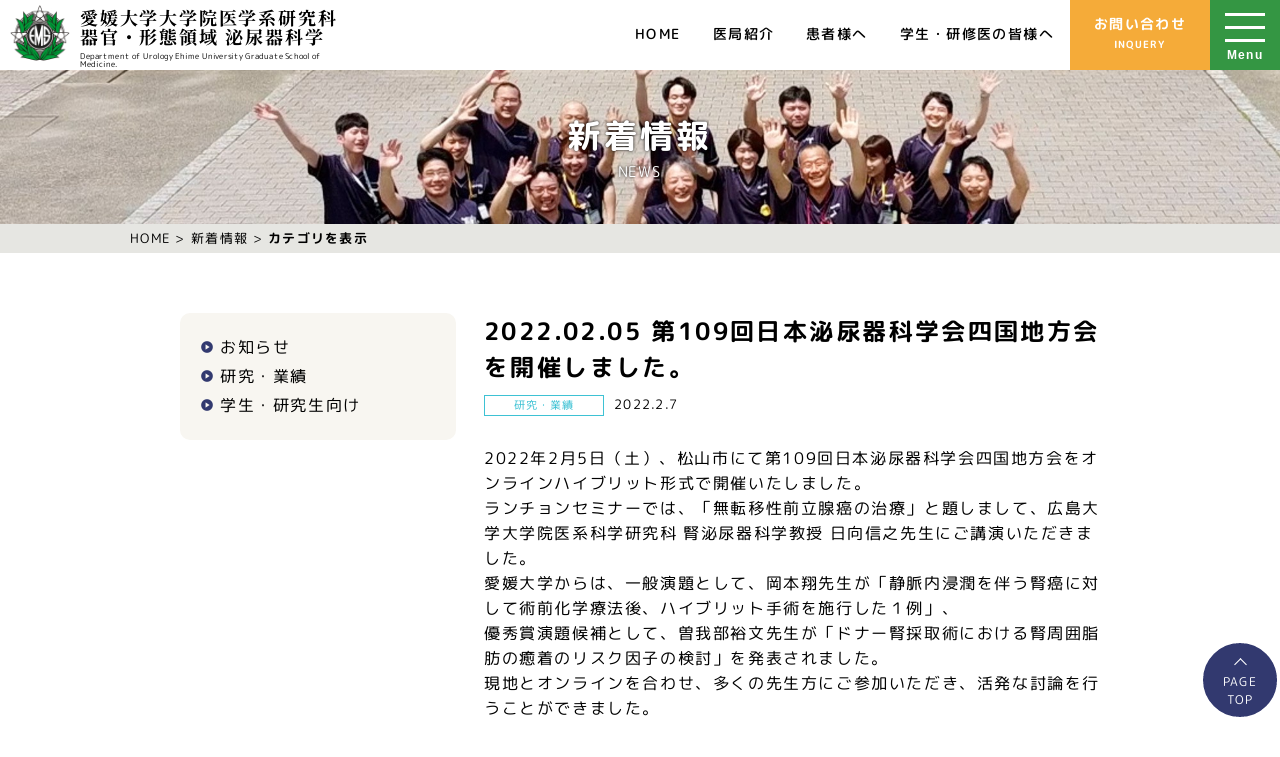

--- FILE ---
content_type: text/html; charset=UTF-8
request_url: https://www.m.ehime-u.ac.jp/school/urology/performance/2022/02/07/12166/
body_size: 43774
content:
<!DOCTYPE html>
<html lang="ja">
  <head>
    <meta charset="utf-8">
    <meta name="viewport" content="width=device-width,initial-scale=1">
    <meta http-equiv="X-UA-Compatible" content="IE=edge">
    <meta name="format-detection" content="telephone=no">

    <!-- CSSの読み込み -->
    <link rel="stylesheet" href="https://www.m.ehime-u.ac.jp/school/urology/wp-content/themes/origin/style.css?210121">
    <link rel="stylesheet" href="https://www.m.ehime-u.ac.jp/school/urology/wp-content/themes/origin/css/slick.css">
    <link rel="stylesheet" href="https://www.m.ehime-u.ac.jp/school/urology/wp-content/themes/origin/css/slick-origin.css">
    <link rel="stylesheet" href="https://www.m.ehime-u.ac.jp/school/urology/wp-content/themes/origin/css/lity.css">
    <link href="https://fonts.googleapis.com/icon?family=Material+Icons" rel="stylesheet">

    <!-- Google Fonts -->
    <link rel="preconnect" href="https://fonts.gstatic.com">
    <link href="https://fonts.googleapis.com/css2?family=M+PLUS+Rounded+1c:wght@100;300;400;500;700;800;900&family=Noto+Serif+JP:wght@200;300;400;600;700&display=swap" rel="stylesheet">
    <link href="https://fonts.googleapis.com/css2?family=Hina+Mincho&display=swap" rel="stylesheet">

    <!-- JavaScriptの読み込み(利用しない場合は削除すること) -->
    <script src="https://ajax.googleapis.com/ajax/libs/jquery/3.4.1/jquery.min.js"></script>
    <script src="https://www.m.ehime-u.ac.jp/school/urology/wp-content/themes/origin/js/menu.js"></script>
    <script src="https://www.m.ehime-u.ac.jp/school/urology/wp-content/themes/origin/js/slick.min.js"></script>
    <script src="https://www.m.ehime-u.ac.jp/school/urology/wp-content/themes/origin/js/slick.js"></script>
    <script src="https://www.m.ehime-u.ac.jp/school/urology/wp-content/themes/origin/js/fadein.js"></script>
    <script src="https://www.m.ehime-u.ac.jp/school/urology/wp-content/themes/origin/js/gototop.js"></script>
    <script src="https://www.m.ehime-u.ac.jp/school/urology/wp-content/themes/origin/js/lity.js"></script>

    <link rel="icon" href="https://www.m.ehime-u.ac.jp/school/urology/wp-content/themes/origin/images/favicon.ico">
    <link rel="apple-touch-icon" href="https://www.m.ehime-u.ac.jp/school/urology/wp-content/themes/origin/images/apple_touch_icon.png">

    <!-- Wordpressで必要なファイルの読み込み -->
    <title>2022.02.05 第109回日本泌尿器科学会四国地方会を開催しました。 - 愛媛大学医学部 泌尿器科学</title>

		<!-- All in One SEO 4.9.1.1 - aioseo.com -->
	<meta name="description" content="2022年2月5日（土）、松山市にて第109回日本泌尿器科学会四国地方会をオンラインハイブリット形式で開催いた" />
	<meta name="robots" content="max-image-preview:large" />
	<meta name="author" content="admin"/>
	<link rel="canonical" href="https://www.m.ehime-u.ac.jp/school/urology/performance/2022/02/07/12166/" />
	<meta name="generator" content="All in One SEO (AIOSEO) 4.9.1.1" />

		<!-- Global site tag (gtag.js) - Google Analytics -->
<script async src="https://www.googletagmanager.com/gtag/js?id=UA-85001764-1"></script>
<script>
 window.dataLayer = window.dataLayer || [];
 function gtag(){dataLayer.push(arguments);}
 gtag('js', new Date());

 gtag('config', 'UA-85001764-1');
</script>
		<meta property="og:locale" content="ja_JP" />
		<meta property="og:site_name" content="愛媛大学医学部　泌尿器科学 -" />
		<meta property="og:type" content="article" />
		<meta property="og:title" content="2022.02.05 第109回日本泌尿器科学会四国地方会を開催しました。 - 愛媛大学医学部 泌尿器科学" />
		<meta property="og:description" content="2022年2月5日（土）、松山市にて第109回日本泌尿器科学会四国地方会をオンラインハイブリット形式で開催いた" />
		<meta property="og:url" content="https://www.m.ehime-u.ac.jp/school/urology/performance/2022/02/07/12166/" />
		<meta property="article:published_time" content="2022-02-07T04:48:07+00:00" />
		<meta property="article:modified_time" content="2022-02-07T04:56:20+00:00" />
		<meta name="twitter:card" content="summary" />
		<meta name="twitter:title" content="2022.02.05 第109回日本泌尿器科学会四国地方会を開催しました。 - 愛媛大学医学部 泌尿器科学" />
		<meta name="twitter:description" content="2022年2月5日（土）、松山市にて第109回日本泌尿器科学会四国地方会をオンラインハイブリット形式で開催いた" />
		<script type="application/ld+json" class="aioseo-schema">
			{"@context":"https:\/\/schema.org","@graph":[{"@type":"BlogPosting","@id":"https:\/\/www.m.ehime-u.ac.jp\/school\/urology\/performance\/2022\/02\/07\/12166\/#blogposting","name":"2022.02.05 \u7b2c109\u56de\u65e5\u672c\u6ccc\u5c3f\u5668\u79d1\u5b66\u4f1a\u56db\u56fd\u5730\u65b9\u4f1a\u3092\u958b\u50ac\u3057\u307e\u3057\u305f\u3002 - \u611b\u5a9b\u5927\u5b66\u533b\u5b66\u90e8 \u6ccc\u5c3f\u5668\u79d1\u5b66","headline":"2022.02.05 \u7b2c109\u56de\u65e5\u672c\u6ccc\u5c3f\u5668\u79d1\u5b66\u4f1a\u56db\u56fd\u5730\u65b9\u4f1a\u3092\u958b\u50ac\u3057\u307e\u3057\u305f\u3002","author":{"@id":"https:\/\/www.m.ehime-u.ac.jp\/school\/urology\/author\/admin\/#author"},"publisher":{"@id":"https:\/\/www.m.ehime-u.ac.jp\/school\/urology\/#organization"},"image":{"@type":"ImageObject","url":"https:\/\/www.m.ehime-u.ac.jp\/school\/urology\/wp-content\/uploads\/2022\/02\/IMG_0353.jpg","@id":"https:\/\/www.m.ehime-u.ac.jp\/school\/urology\/performance\/2022\/02\/07\/12166\/#articleImage"},"datePublished":"2022-02-07T13:48:07+09:00","dateModified":"2022-02-07T13:56:20+09:00","inLanguage":"ja","mainEntityOfPage":{"@id":"https:\/\/www.m.ehime-u.ac.jp\/school\/urology\/performance\/2022\/02\/07\/12166\/#webpage"},"isPartOf":{"@id":"https:\/\/www.m.ehime-u.ac.jp\/school\/urology\/performance\/2022\/02\/07\/12166\/#webpage"},"articleSection":"\u7814\u7a76\u30fb\u696d\u7e3e"},{"@type":"BreadcrumbList","@id":"https:\/\/www.m.ehime-u.ac.jp\/school\/urology\/performance\/2022\/02\/07\/12166\/#breadcrumblist","itemListElement":[{"@type":"ListItem","@id":"https:\/\/www.m.ehime-u.ac.jp\/school\/urology#listItem","position":1,"name":"\u30db\u30fc\u30e0","item":"https:\/\/www.m.ehime-u.ac.jp\/school\/urology","nextItem":{"@type":"ListItem","@id":"https:\/\/www.m.ehime-u.ac.jp\/school\/urology\/category\/performance\/#listItem","name":"\u7814\u7a76\u30fb\u696d\u7e3e"}},{"@type":"ListItem","@id":"https:\/\/www.m.ehime-u.ac.jp\/school\/urology\/category\/performance\/#listItem","position":2,"name":"\u7814\u7a76\u30fb\u696d\u7e3e","item":"https:\/\/www.m.ehime-u.ac.jp\/school\/urology\/category\/performance\/","nextItem":{"@type":"ListItem","@id":"https:\/\/www.m.ehime-u.ac.jp\/school\/urology\/performance\/2022\/02\/07\/12166\/#listItem","name":"2022.02.05 \u7b2c109\u56de\u65e5\u672c\u6ccc\u5c3f\u5668\u79d1\u5b66\u4f1a\u56db\u56fd\u5730\u65b9\u4f1a\u3092\u958b\u50ac\u3057\u307e\u3057\u305f\u3002"},"previousItem":{"@type":"ListItem","@id":"https:\/\/www.m.ehime-u.ac.jp\/school\/urology#listItem","name":"\u30db\u30fc\u30e0"}},{"@type":"ListItem","@id":"https:\/\/www.m.ehime-u.ac.jp\/school\/urology\/performance\/2022\/02\/07\/12166\/#listItem","position":3,"name":"2022.02.05 \u7b2c109\u56de\u65e5\u672c\u6ccc\u5c3f\u5668\u79d1\u5b66\u4f1a\u56db\u56fd\u5730\u65b9\u4f1a\u3092\u958b\u50ac\u3057\u307e\u3057\u305f\u3002","previousItem":{"@type":"ListItem","@id":"https:\/\/www.m.ehime-u.ac.jp\/school\/urology\/category\/performance\/#listItem","name":"\u7814\u7a76\u30fb\u696d\u7e3e"}}]},{"@type":"Organization","@id":"https:\/\/www.m.ehime-u.ac.jp\/school\/urology\/#organization","name":"\u611b\u5a9b\u5927\u5b66\u533b\u5b66\u90e8\u3000\u6ccc\u5c3f\u5668\u79d1\u5b66","url":"https:\/\/www.m.ehime-u.ac.jp\/school\/urology\/"},{"@type":"Person","@id":"https:\/\/www.m.ehime-u.ac.jp\/school\/urology\/author\/admin\/#author","url":"https:\/\/www.m.ehime-u.ac.jp\/school\/urology\/author\/admin\/","name":"admin","image":{"@type":"ImageObject","@id":"https:\/\/www.m.ehime-u.ac.jp\/school\/urology\/performance\/2022\/02\/07\/12166\/#authorImage","url":"https:\/\/secure.gravatar.com\/avatar\/314e9f9e6041c2e1fbac19bebebe49477249219fb2244d5b15b4490a2229ebaf?s=96&d=mm&r=g","width":96,"height":96,"caption":"admin"}},{"@type":"WebPage","@id":"https:\/\/www.m.ehime-u.ac.jp\/school\/urology\/performance\/2022\/02\/07\/12166\/#webpage","url":"https:\/\/www.m.ehime-u.ac.jp\/school\/urology\/performance\/2022\/02\/07\/12166\/","name":"2022.02.05 \u7b2c109\u56de\u65e5\u672c\u6ccc\u5c3f\u5668\u79d1\u5b66\u4f1a\u56db\u56fd\u5730\u65b9\u4f1a\u3092\u958b\u50ac\u3057\u307e\u3057\u305f\u3002 - \u611b\u5a9b\u5927\u5b66\u533b\u5b66\u90e8 \u6ccc\u5c3f\u5668\u79d1\u5b66","description":"2022\u5e742\u67085\u65e5\uff08\u571f\uff09\u3001\u677e\u5c71\u5e02\u306b\u3066\u7b2c109\u56de\u65e5\u672c\u6ccc\u5c3f\u5668\u79d1\u5b66\u4f1a\u56db\u56fd\u5730\u65b9\u4f1a\u3092\u30aa\u30f3\u30e9\u30a4\u30f3\u30cf\u30a4\u30d6\u30ea\u30c3\u30c8\u5f62\u5f0f\u3067\u958b\u50ac\u3044\u305f","inLanguage":"ja","isPartOf":{"@id":"https:\/\/www.m.ehime-u.ac.jp\/school\/urology\/#website"},"breadcrumb":{"@id":"https:\/\/www.m.ehime-u.ac.jp\/school\/urology\/performance\/2022\/02\/07\/12166\/#breadcrumblist"},"author":{"@id":"https:\/\/www.m.ehime-u.ac.jp\/school\/urology\/author\/admin\/#author"},"creator":{"@id":"https:\/\/www.m.ehime-u.ac.jp\/school\/urology\/author\/admin\/#author"},"datePublished":"2022-02-07T13:48:07+09:00","dateModified":"2022-02-07T13:56:20+09:00"},{"@type":"WebSite","@id":"https:\/\/www.m.ehime-u.ac.jp\/school\/urology\/#website","url":"https:\/\/www.m.ehime-u.ac.jp\/school\/urology\/","name":"\u611b\u5a9b\u5927\u5b66\u533b\u5b66\u90e8\u3000\u6ccc\u5c3f\u5668\u79d1\u5b66","inLanguage":"ja","publisher":{"@id":"https:\/\/www.m.ehime-u.ac.jp\/school\/urology\/#organization"}}]}
		</script>
		<!-- All in One SEO -->

<link rel="alternate" type="application/rss+xml" title="愛媛大学医学部　泌尿器科学 &raquo; 2022.02.05 第109回日本泌尿器科学会四国地方会を開催しました。 のコメントのフィード" href="https://www.m.ehime-u.ac.jp/school/urology/performance/2022/02/07/12166/feed/" />
<link rel="alternate" title="oEmbed (JSON)" type="application/json+oembed" href="https://www.m.ehime-u.ac.jp/school/urology/wp-json/oembed/1.0/embed?url=https%3A%2F%2Fwww.m.ehime-u.ac.jp%2Fschool%2Furology%2Fperformance%2F2022%2F02%2F07%2F12166%2F" />
<link rel="alternate" title="oEmbed (XML)" type="text/xml+oembed" href="https://www.m.ehime-u.ac.jp/school/urology/wp-json/oembed/1.0/embed?url=https%3A%2F%2Fwww.m.ehime-u.ac.jp%2Fschool%2Furology%2Fperformance%2F2022%2F02%2F07%2F12166%2F&#038;format=xml" />
<style id='wp-img-auto-sizes-contain-inline-css' type='text/css'>
img:is([sizes=auto i],[sizes^="auto," i]){contain-intrinsic-size:3000px 1500px}
/*# sourceURL=wp-img-auto-sizes-contain-inline-css */
</style>
<style id='wp-emoji-styles-inline-css' type='text/css'>

	img.wp-smiley, img.emoji {
		display: inline !important;
		border: none !important;
		box-shadow: none !important;
		height: 1em !important;
		width: 1em !important;
		margin: 0 0.07em !important;
		vertical-align: -0.1em !important;
		background: none !important;
		padding: 0 !important;
	}
/*# sourceURL=wp-emoji-styles-inline-css */
</style>
<style id='wp-block-library-inline-css' type='text/css'>
:root{--wp-block-synced-color:#7a00df;--wp-block-synced-color--rgb:122,0,223;--wp-bound-block-color:var(--wp-block-synced-color);--wp-editor-canvas-background:#ddd;--wp-admin-theme-color:#007cba;--wp-admin-theme-color--rgb:0,124,186;--wp-admin-theme-color-darker-10:#006ba1;--wp-admin-theme-color-darker-10--rgb:0,107,160.5;--wp-admin-theme-color-darker-20:#005a87;--wp-admin-theme-color-darker-20--rgb:0,90,135;--wp-admin-border-width-focus:2px}@media (min-resolution:192dpi){:root{--wp-admin-border-width-focus:1.5px}}.wp-element-button{cursor:pointer}:root .has-very-light-gray-background-color{background-color:#eee}:root .has-very-dark-gray-background-color{background-color:#313131}:root .has-very-light-gray-color{color:#eee}:root .has-very-dark-gray-color{color:#313131}:root .has-vivid-green-cyan-to-vivid-cyan-blue-gradient-background{background:linear-gradient(135deg,#00d084,#0693e3)}:root .has-purple-crush-gradient-background{background:linear-gradient(135deg,#34e2e4,#4721fb 50%,#ab1dfe)}:root .has-hazy-dawn-gradient-background{background:linear-gradient(135deg,#faaca8,#dad0ec)}:root .has-subdued-olive-gradient-background{background:linear-gradient(135deg,#fafae1,#67a671)}:root .has-atomic-cream-gradient-background{background:linear-gradient(135deg,#fdd79a,#004a59)}:root .has-nightshade-gradient-background{background:linear-gradient(135deg,#330968,#31cdcf)}:root .has-midnight-gradient-background{background:linear-gradient(135deg,#020381,#2874fc)}:root{--wp--preset--font-size--normal:16px;--wp--preset--font-size--huge:42px}.has-regular-font-size{font-size:1em}.has-larger-font-size{font-size:2.625em}.has-normal-font-size{font-size:var(--wp--preset--font-size--normal)}.has-huge-font-size{font-size:var(--wp--preset--font-size--huge)}.has-text-align-center{text-align:center}.has-text-align-left{text-align:left}.has-text-align-right{text-align:right}.has-fit-text{white-space:nowrap!important}#end-resizable-editor-section{display:none}.aligncenter{clear:both}.items-justified-left{justify-content:flex-start}.items-justified-center{justify-content:center}.items-justified-right{justify-content:flex-end}.items-justified-space-between{justify-content:space-between}.screen-reader-text{border:0;clip-path:inset(50%);height:1px;margin:-1px;overflow:hidden;padding:0;position:absolute;width:1px;word-wrap:normal!important}.screen-reader-text:focus{background-color:#ddd;clip-path:none;color:#444;display:block;font-size:1em;height:auto;left:5px;line-height:normal;padding:15px 23px 14px;text-decoration:none;top:5px;width:auto;z-index:100000}html :where(.has-border-color){border-style:solid}html :where([style*=border-top-color]){border-top-style:solid}html :where([style*=border-right-color]){border-right-style:solid}html :where([style*=border-bottom-color]){border-bottom-style:solid}html :where([style*=border-left-color]){border-left-style:solid}html :where([style*=border-width]){border-style:solid}html :where([style*=border-top-width]){border-top-style:solid}html :where([style*=border-right-width]){border-right-style:solid}html :where([style*=border-bottom-width]){border-bottom-style:solid}html :where([style*=border-left-width]){border-left-style:solid}html :where(img[class*=wp-image-]){height:auto;max-width:100%}:where(figure){margin:0 0 1em}html :where(.is-position-sticky){--wp-admin--admin-bar--position-offset:var(--wp-admin--admin-bar--height,0px)}@media screen and (max-width:600px){html :where(.is-position-sticky){--wp-admin--admin-bar--position-offset:0px}}

/*# sourceURL=wp-block-library-inline-css */
</style><style id='global-styles-inline-css' type='text/css'>
:root{--wp--preset--aspect-ratio--square: 1;--wp--preset--aspect-ratio--4-3: 4/3;--wp--preset--aspect-ratio--3-4: 3/4;--wp--preset--aspect-ratio--3-2: 3/2;--wp--preset--aspect-ratio--2-3: 2/3;--wp--preset--aspect-ratio--16-9: 16/9;--wp--preset--aspect-ratio--9-16: 9/16;--wp--preset--color--black: #000000;--wp--preset--color--cyan-bluish-gray: #abb8c3;--wp--preset--color--white: #ffffff;--wp--preset--color--pale-pink: #f78da7;--wp--preset--color--vivid-red: #cf2e2e;--wp--preset--color--luminous-vivid-orange: #ff6900;--wp--preset--color--luminous-vivid-amber: #fcb900;--wp--preset--color--light-green-cyan: #7bdcb5;--wp--preset--color--vivid-green-cyan: #00d084;--wp--preset--color--pale-cyan-blue: #8ed1fc;--wp--preset--color--vivid-cyan-blue: #0693e3;--wp--preset--color--vivid-purple: #9b51e0;--wp--preset--gradient--vivid-cyan-blue-to-vivid-purple: linear-gradient(135deg,rgb(6,147,227) 0%,rgb(155,81,224) 100%);--wp--preset--gradient--light-green-cyan-to-vivid-green-cyan: linear-gradient(135deg,rgb(122,220,180) 0%,rgb(0,208,130) 100%);--wp--preset--gradient--luminous-vivid-amber-to-luminous-vivid-orange: linear-gradient(135deg,rgb(252,185,0) 0%,rgb(255,105,0) 100%);--wp--preset--gradient--luminous-vivid-orange-to-vivid-red: linear-gradient(135deg,rgb(255,105,0) 0%,rgb(207,46,46) 100%);--wp--preset--gradient--very-light-gray-to-cyan-bluish-gray: linear-gradient(135deg,rgb(238,238,238) 0%,rgb(169,184,195) 100%);--wp--preset--gradient--cool-to-warm-spectrum: linear-gradient(135deg,rgb(74,234,220) 0%,rgb(151,120,209) 20%,rgb(207,42,186) 40%,rgb(238,44,130) 60%,rgb(251,105,98) 80%,rgb(254,248,76) 100%);--wp--preset--gradient--blush-light-purple: linear-gradient(135deg,rgb(255,206,236) 0%,rgb(152,150,240) 100%);--wp--preset--gradient--blush-bordeaux: linear-gradient(135deg,rgb(254,205,165) 0%,rgb(254,45,45) 50%,rgb(107,0,62) 100%);--wp--preset--gradient--luminous-dusk: linear-gradient(135deg,rgb(255,203,112) 0%,rgb(199,81,192) 50%,rgb(65,88,208) 100%);--wp--preset--gradient--pale-ocean: linear-gradient(135deg,rgb(255,245,203) 0%,rgb(182,227,212) 50%,rgb(51,167,181) 100%);--wp--preset--gradient--electric-grass: linear-gradient(135deg,rgb(202,248,128) 0%,rgb(113,206,126) 100%);--wp--preset--gradient--midnight: linear-gradient(135deg,rgb(2,3,129) 0%,rgb(40,116,252) 100%);--wp--preset--font-size--small: 13px;--wp--preset--font-size--medium: 20px;--wp--preset--font-size--large: 36px;--wp--preset--font-size--x-large: 42px;--wp--preset--spacing--20: 0.44rem;--wp--preset--spacing--30: 0.67rem;--wp--preset--spacing--40: 1rem;--wp--preset--spacing--50: 1.5rem;--wp--preset--spacing--60: 2.25rem;--wp--preset--spacing--70: 3.38rem;--wp--preset--spacing--80: 5.06rem;--wp--preset--shadow--natural: 6px 6px 9px rgba(0, 0, 0, 0.2);--wp--preset--shadow--deep: 12px 12px 50px rgba(0, 0, 0, 0.4);--wp--preset--shadow--sharp: 6px 6px 0px rgba(0, 0, 0, 0.2);--wp--preset--shadow--outlined: 6px 6px 0px -3px rgb(255, 255, 255), 6px 6px rgb(0, 0, 0);--wp--preset--shadow--crisp: 6px 6px 0px rgb(0, 0, 0);}:where(.is-layout-flex){gap: 0.5em;}:where(.is-layout-grid){gap: 0.5em;}body .is-layout-flex{display: flex;}.is-layout-flex{flex-wrap: wrap;align-items: center;}.is-layout-flex > :is(*, div){margin: 0;}body .is-layout-grid{display: grid;}.is-layout-grid > :is(*, div){margin: 0;}:where(.wp-block-columns.is-layout-flex){gap: 2em;}:where(.wp-block-columns.is-layout-grid){gap: 2em;}:where(.wp-block-post-template.is-layout-flex){gap: 1.25em;}:where(.wp-block-post-template.is-layout-grid){gap: 1.25em;}.has-black-color{color: var(--wp--preset--color--black) !important;}.has-cyan-bluish-gray-color{color: var(--wp--preset--color--cyan-bluish-gray) !important;}.has-white-color{color: var(--wp--preset--color--white) !important;}.has-pale-pink-color{color: var(--wp--preset--color--pale-pink) !important;}.has-vivid-red-color{color: var(--wp--preset--color--vivid-red) !important;}.has-luminous-vivid-orange-color{color: var(--wp--preset--color--luminous-vivid-orange) !important;}.has-luminous-vivid-amber-color{color: var(--wp--preset--color--luminous-vivid-amber) !important;}.has-light-green-cyan-color{color: var(--wp--preset--color--light-green-cyan) !important;}.has-vivid-green-cyan-color{color: var(--wp--preset--color--vivid-green-cyan) !important;}.has-pale-cyan-blue-color{color: var(--wp--preset--color--pale-cyan-blue) !important;}.has-vivid-cyan-blue-color{color: var(--wp--preset--color--vivid-cyan-blue) !important;}.has-vivid-purple-color{color: var(--wp--preset--color--vivid-purple) !important;}.has-black-background-color{background-color: var(--wp--preset--color--black) !important;}.has-cyan-bluish-gray-background-color{background-color: var(--wp--preset--color--cyan-bluish-gray) !important;}.has-white-background-color{background-color: var(--wp--preset--color--white) !important;}.has-pale-pink-background-color{background-color: var(--wp--preset--color--pale-pink) !important;}.has-vivid-red-background-color{background-color: var(--wp--preset--color--vivid-red) !important;}.has-luminous-vivid-orange-background-color{background-color: var(--wp--preset--color--luminous-vivid-orange) !important;}.has-luminous-vivid-amber-background-color{background-color: var(--wp--preset--color--luminous-vivid-amber) !important;}.has-light-green-cyan-background-color{background-color: var(--wp--preset--color--light-green-cyan) !important;}.has-vivid-green-cyan-background-color{background-color: var(--wp--preset--color--vivid-green-cyan) !important;}.has-pale-cyan-blue-background-color{background-color: var(--wp--preset--color--pale-cyan-blue) !important;}.has-vivid-cyan-blue-background-color{background-color: var(--wp--preset--color--vivid-cyan-blue) !important;}.has-vivid-purple-background-color{background-color: var(--wp--preset--color--vivid-purple) !important;}.has-black-border-color{border-color: var(--wp--preset--color--black) !important;}.has-cyan-bluish-gray-border-color{border-color: var(--wp--preset--color--cyan-bluish-gray) !important;}.has-white-border-color{border-color: var(--wp--preset--color--white) !important;}.has-pale-pink-border-color{border-color: var(--wp--preset--color--pale-pink) !important;}.has-vivid-red-border-color{border-color: var(--wp--preset--color--vivid-red) !important;}.has-luminous-vivid-orange-border-color{border-color: var(--wp--preset--color--luminous-vivid-orange) !important;}.has-luminous-vivid-amber-border-color{border-color: var(--wp--preset--color--luminous-vivid-amber) !important;}.has-light-green-cyan-border-color{border-color: var(--wp--preset--color--light-green-cyan) !important;}.has-vivid-green-cyan-border-color{border-color: var(--wp--preset--color--vivid-green-cyan) !important;}.has-pale-cyan-blue-border-color{border-color: var(--wp--preset--color--pale-cyan-blue) !important;}.has-vivid-cyan-blue-border-color{border-color: var(--wp--preset--color--vivid-cyan-blue) !important;}.has-vivid-purple-border-color{border-color: var(--wp--preset--color--vivid-purple) !important;}.has-vivid-cyan-blue-to-vivid-purple-gradient-background{background: var(--wp--preset--gradient--vivid-cyan-blue-to-vivid-purple) !important;}.has-light-green-cyan-to-vivid-green-cyan-gradient-background{background: var(--wp--preset--gradient--light-green-cyan-to-vivid-green-cyan) !important;}.has-luminous-vivid-amber-to-luminous-vivid-orange-gradient-background{background: var(--wp--preset--gradient--luminous-vivid-amber-to-luminous-vivid-orange) !important;}.has-luminous-vivid-orange-to-vivid-red-gradient-background{background: var(--wp--preset--gradient--luminous-vivid-orange-to-vivid-red) !important;}.has-very-light-gray-to-cyan-bluish-gray-gradient-background{background: var(--wp--preset--gradient--very-light-gray-to-cyan-bluish-gray) !important;}.has-cool-to-warm-spectrum-gradient-background{background: var(--wp--preset--gradient--cool-to-warm-spectrum) !important;}.has-blush-light-purple-gradient-background{background: var(--wp--preset--gradient--blush-light-purple) !important;}.has-blush-bordeaux-gradient-background{background: var(--wp--preset--gradient--blush-bordeaux) !important;}.has-luminous-dusk-gradient-background{background: var(--wp--preset--gradient--luminous-dusk) !important;}.has-pale-ocean-gradient-background{background: var(--wp--preset--gradient--pale-ocean) !important;}.has-electric-grass-gradient-background{background: var(--wp--preset--gradient--electric-grass) !important;}.has-midnight-gradient-background{background: var(--wp--preset--gradient--midnight) !important;}.has-small-font-size{font-size: var(--wp--preset--font-size--small) !important;}.has-medium-font-size{font-size: var(--wp--preset--font-size--medium) !important;}.has-large-font-size{font-size: var(--wp--preset--font-size--large) !important;}.has-x-large-font-size{font-size: var(--wp--preset--font-size--x-large) !important;}
/*# sourceURL=global-styles-inline-css */
</style>

<style id='classic-theme-styles-inline-css' type='text/css'>
/*! This file is auto-generated */
.wp-block-button__link{color:#fff;background-color:#32373c;border-radius:9999px;box-shadow:none;text-decoration:none;padding:calc(.667em + 2px) calc(1.333em + 2px);font-size:1.125em}.wp-block-file__button{background:#32373c;color:#fff;text-decoration:none}
/*# sourceURL=/wp-includes/css/classic-themes.min.css */
</style>
<link rel="https://api.w.org/" href="https://www.m.ehime-u.ac.jp/school/urology/wp-json/" /><link rel="alternate" title="JSON" type="application/json" href="https://www.m.ehime-u.ac.jp/school/urology/wp-json/wp/v2/posts/12166" /><link rel="EditURI" type="application/rsd+xml" title="RSD" href="https://www.m.ehime-u.ac.jp/school/urology/xmlrpc.php?rsd" />
<link rel='shortlink' href='https://www.m.ehime-u.ac.jp/school/urology/?p=12166' />

  </head>
  <body>
    <header>
      <h1 class="h_logo">
        <img src="https://www.m.ehime-u.ac.jp/school/urology/wp-content/themes/origin/images/logo.png" alt="愛媛大学大学院医学系研究科 器官・形態領域 泌尿器科学">
        <span>
          愛媛大学大学院医学系研究科<br>器官・形態領域&nbsp;泌尿器科学
          <span>Department of Urology Ehime University Graduate School of Medicine.</span>
        </span>
      </h1>

      <nav class="h_global_nav">
        <ul>
          <li class="h_global_nav_item">
            <a href="https://www.m.ehime-u.ac.jp/school/urology">HOME</a>
          </li>
          <li class="h_global_nav_item">
            <a href="">医局紹介</a>
            <ul class="h_global_nav_sub">
              <li class="h_global_nav_sub_item"><a href="https://www.m.ehime-u.ac.jp/school/urology/greeting/">教授挨拶</a></li>
              <li class="h_global_nav_sub_item"><a href="https://www.m.ehime-u.ac.jp/school/urology/staff/">スタッフ紹介</a></li>
              <li class="h_global_nav_sub_item"><a href="https://www.m.ehime-u.ac.jp/school/urology/feature/">当科の特色</a></li>
              <li class="h_global_nav_sub_item"><a href="https://www.m.ehime-u.ac.jp/school/urology/performance/">業績</a></li>
            </ul>
          </li>
          <li class="h_global_nav_item">
            <a href="">患者様へ</a>
            <ul class="h_global_nav_sub">
              <li class="h_global_nav_sub_item"><a href="https://www.m.ehime-u.ac.jp/school/urology/medical/">診療案内</a></li>
              <li class="h_global_nav_sub_item"><a href="https://www.m.ehime-u.ac.jp/school/urology/urinary/">泌尿器の病気</a></li>
              <li class="h_global_nav_sub_item"><a href="https://www.m.ehime-u.ac.jp/hospital/clinicalresearch/section/c07.html" target="_blank">臨床研究</a></li>
            </ul>
          </li>
          <li class="h_global_nav_item">
            <a href="">学生・研修医の皆様へ</a>
            <ul class="h_global_nav_sub">
              <li class="h_global_nav_sub_item"><a href="https://www.m.ehime-u.ac.jp/school/urology/student/">入局希望者へのメッセージ</a></li>
              <li class="h_global_nav_sub_item"><a href="https://www.m.ehime-u.ac.jp/school/urology/program/">研修プログラム</a></li>
              <li class="h_global_nav_sub_item"><a href="https://www.m.ehime-u.ac.jp/school/urology/voice/">入局者の声</a></li>
            </ul
          </li>
        </ul>
      </nav>

      <a class="h_entry" href="https://www.m.ehime-u.ac.jp/school/urology/contact/">お問い合わせ<span>INQUERY</span></a>


      <!-- ハンバーガーメニュー -->
      <div class="toggle">
        <span></span>
        <span></span>
        <span></span>
        Menu
      </div>

      <!-- ハンバーガーメニューの内容 -->
      <nav class="navMenu">
        <ul>
          <li><a href="https://www.m.ehime-u.ac.jp/school/urology">HOME</a></li>
          <li>
            <span>新着情報</span>
            <ul>
              <li><a href="https://www.m.ehime-u.ac.jp/school/urology/category/child_news/">お知らせ</a></li>
              <li><a href="https://www.m.ehime-u.ac.jp/school/urology/category/performance/">研究・業績</a></li>
              <li><a href="https://www.m.ehime-u.ac.jp/school/urology/category/traineeinfo/">学生・研究生向け</a></li>
            </ul>
          </li>
          <li>
            <span>医局紹介</span>
            <ul>
              <li><a href="https://www.m.ehime-u.ac.jp/school/urology/greeting/">教授挨拶</a></li>
              <li><a href="https://www.m.ehime-u.ac.jp/school/urology/staff/">スタッフ紹介</a></li>
              <li><a href="https://www.m.ehime-u.ac.jp/school/urology/feature/">当科の特色</a></li>
              <li><a href="https://www.m.ehime-u.ac.jp/school/urology/performance/">業績</a></li>
            </ul>
          </li>
          <li>
            <span>患者様へ</span>
            <ul>
              <li><a href="https://www.m.ehime-u.ac.jp/school/urology/medical/">診療案内</a></li>
              <li><a href="https://www.m.ehime-u.ac.jp/school/urology/urinary/">泌尿器の病気</a></li>
              <li><a href="https://www.m.ehime-u.ac.jp/hospital/clinicalresearch/section/c07.html" target="_blank">臨床研究</a></li>
            </ul>
          </li>
          <li>
            <span>学生・研修医の皆様へ</span>
            <ul>
              <li><a href="https://www.m.ehime-u.ac.jp/school/urology/student/">入局希望者へのメッセージ</a></li>
              <li><a href="https://www.m.ehime-u.ac.jp/school/urology/program/">研修プログラム</a></li>
              <li><a href="https://www.m.ehime-u.ac.jp/school/urology/voice/">入局者の声</a></li>
            </ul>
          </li>
          <li><a href="https://www.m.ehime-u.ac.jp/school/urology/hospital/">関連病院</a></li>
          <li><a href="https://www.m.ehime-u.ac.jp/school/urology/contact/">お問い合わせ</a></li>
          <li><a href="https://www.m.ehime-u.ac.jp/school/urology/privacy/">個人情報保護方針</a></li>
        </ul>
      </nav>
      <div class="bgMenu"></div>
      <!-- ここまでをコピーして利用する。 -->
    </header>
    <main>
      <div class="sub_title">
                <h1>新着情報<span>NEWS</span></h1>
                <img class="sub_vi showPc" src="https://www.m.ehime-u.ac.jp/school/urology/wp-content/uploads/2022/09/2022ikyoku_hd_pc-2.jpg" alt="">
        <img class="sub_vi showSp" src="https://www.m.ehime-u.ac.jp/school/urology/wp-content/uploads/2022/09/2022ikyoku_hd_phone.jpg" alt="">
      </div>
      <nav class="bread_list">
        <ol>
          <li><a href="../../">HOME</a></li>
          <li><a href="../">新着情報</a></li>
          <li><strong>カテゴリを表示</strong></li>
        </ol>
      </nav>

      <div class="page_container news_container">
        <div class="news_main">
          <section>
            <h2>2022.02.05 第109回日本泌尿器科学会四国地方会を開催しました。</h2>
            <div class="news_spec">
                            <span class="top_whats_new_ico_result">研究・業績</span>
              
              <span class="news_date">2022.2.7</span>
            </div>
            <p>2022年2月5日（土）、松山市にて第109回日本泌尿器科学会四国地方会をオンラインハイブリット形式で開催いたしました。</p>
<p>ランチョンセミナーでは、「無転移性前立腺癌の治療」と題しまして、広島大学大学院医系科学研究科 腎泌尿器科学教授 日向信之先生にご講演いただきました。<br />
愛媛大学からは、一般演題として、岡本翔先生が「静脈内浸潤を伴う腎癌に対して術前化学療法後、ハイブリット手術を施行した１例」、<br />
優秀賞演題候補として、曽我部裕文先生が「ドナー腎採取術における腎周囲脂肪の癒着のリスク因子の検討」を発表されました。<br />
現地とオンラインを合わせ、多くの先生方にご参加いただき、活発な討論を行うことができました。<br />
ご講演・ご視聴くださいました皆様、心よりお礼申し上げます。<br />
コロナ禍が収束し、現地開催できる日が来ることを心より願っております。</p>
<p><img fetchpriority="high" decoding="async" class="alignleft size-medium wp-image-12169" src="https://www.m.ehime-u.ac.jp/school/urology/wp-content/uploads/2022/02/IMG_0353-300x200.jpg" alt="" width="300" height="200" srcset="https://www.m.ehime-u.ac.jp/school/urology/wp-content/uploads/2022/02/IMG_0353-300x200.jpg 300w, https://www.m.ehime-u.ac.jp/school/urology/wp-content/uploads/2022/02/IMG_0353-1024x683.jpg 1024w, https://www.m.ehime-u.ac.jp/school/urology/wp-content/uploads/2022/02/IMG_0353-768x512.jpg 768w, https://www.m.ehime-u.ac.jp/school/urology/wp-content/uploads/2022/02/IMG_0353-1536x1024.jpg 1536w, https://www.m.ehime-u.ac.jp/school/urology/wp-content/uploads/2022/02/IMG_0353-2048x1365.jpg 2048w" sizes="(max-width: 300px) 100vw, 300px" /></p>
<p>&nbsp;</p>
          </section>
          <nav class="pagination_single">
            <ul>
              <li><a href="https://www.m.ehime-u.ac.jp/school/urology/child_news/2022/01/05/11640/" rel="prev">&lt;前へ</a></li>
              <li><a href="https://www.m.ehime-u.ac.jp/school/urology/child_news/2022/02/18/12190/" rel="next">次へ&gt;</a></li>
            </ul>
          </nav>
        </div>
        <nav>
          <ul>
                      <li><a href="https://www.m.ehime-u.ac.jp/school/urology/category/child_news/">お知らせ</a></li>
                      <li><a href="https://www.m.ehime-u.ac.jp/school/urology/category/performance/">研究・業績</a></li>
                      <li><a href="https://www.m.ehime-u.ac.jp/school/urology/category/traineeinfo/">学生・研究生向け</a></li>
                    </ul>
        </nav>
      </div>

      <!-- バナー -->
      <div class="banner_container">
        <ul>
                    <li><a href="https://www.m.ehime-u.ac.jp/" target="_blank"><img src="https://www.m.ehime-u.ac.jp/school/urology/wp-content/uploads/2021/08/banner_igakubu.png" alt=""></a></li>
                    <li><a href="https://www.hsp.ehime-u.ac.jp/" target="_blank"><img src="https://www.m.ehime-u.ac.jp/school/urology/wp-content/uploads/2021/08/banner_fuzokubyouin.png" alt=""></a></li>
                    <li><a href="https://www.m.ehime-u.ac.jp/school/urology/hospital/#academic_conference" target="_blank"><img src="https://www.m.ehime-u.ac.jp/school/urology/wp-content/uploads/2021/09/banner_kanrengakkai.png" alt=""></a></li>
                    <li><a href="https://www.m.ehime-u.ac.jp/school/urology/hospital/#hospital" target="_blank"><img src="https://www.m.ehime-u.ac.jp/school/urology/wp-content/uploads/2021/09/banner_kanrenbyouin.png" alt=""></a></li>
                    <li><a href="https://www.m.ehime-u.ac.jp/school/urology/child_news/2018/06/01/4208/" target="_blank"><img src="https://www.m.ehime-u.ac.jp/school/urology/wp-content/uploads/2021/09/ncd.png" alt=""></a></li>
                  </ul>
      </div>
    </main>
    <footer>
      <div class="f_container">
        <div class="f_info">
          <div class="f_logo">
            <img src="https://www.m.ehime-u.ac.jp/school/urology/wp-content/themes/origin/images/logo.png" alt="愛媛大学医学部 器官・形態領域 泌尿器科学">
            <span>
              愛媛大学大学院医学系研究科<br>器官・形態領域&nbsp;泌尿器科学<br>
              <span>Department of Urology Ehime University Graduate School of Medicine.</span>
            </span>
          </div>
          <address>
            〒791-0295 愛媛県東温市志津川
            <ul class="f_tel_fax">
              <li>TEL：089-960-5356</li>
              <li>FAX：089-960-5358</li>
            </ul>
          </address>
        </div>
        <div class="f_nav_container">
          <nav class="f_global_nav">
            <ul>
              <li>
                <span>新着情報</span>
                <ul>
                  <li><a href="https://www.m.ehime-u.ac.jp/school/urology/category/child_news/">お知らせ</a></li>
                  <li><a href="https://www.m.ehime-u.ac.jp/school/urology/category/performance/">研究・業績</a></li>
                  <li class="add_space"><a href="https://www.m.ehime-u.ac.jp/school/urology/category/traineeinfo/">学生・研究生向け</a></li>
                </ul>
              </li>
              <li>
                <span>医局紹介</span>
                <ul>
                  <li><a href="https://www.m.ehime-u.ac.jp/school/urology/greeting/">教授挨拶</a></li>
                  <li><a href="https://www.m.ehime-u.ac.jp/school/urology/staff/">スタッフ紹介</a></li>
                  <li><a href="https://www.m.ehime-u.ac.jp/school/urology/feature/">当科の特色</a></li>
                  <li class="add_space"><a href="https://www.m.ehime-u.ac.jp/school/urology/performance/">業績</a></li>
                </ul>
              </li>
            </ul>
          </nav>
          <div class="f_nav_container_sub">
            <nav class="f_global_nav">
              <ul>
                <li>
                  <span>患者様へ</span>
                  <ul>
                    <li><a href="https://www.m.ehime-u.ac.jp/school/urology/medical/">診療案内</a></li>
                    <li><a href="https://www.m.ehime-u.ac.jp/school/urology/urinary/">泌尿器の病気</a></li>
                    <li class="add_space"><a href="https://www.m.ehime-u.ac.jp/hospital/clinicalresearch/section/c07.html" target="_blank">臨床研究</a></li>
                  </ul>
                </li>
                <li>
                  <span>学生・研修医の皆様へ</span>
                  <ul>
                    <li><a href="https://www.m.ehime-u.ac.jp/school/urology/student/">入局希望者へのメッセージ</a></li>
                    <li><a href="https://www.m.ehime-u.ac.jp/school/urology/program/">研修プログラム</a></li>
                    <li class="add_space"><a href="https://www.m.ehime-u.ac.jp/school/urology/voice/">入局者の声</a></li>
                  </ul>
                </li>
              </ul>
            </nav>
            <nav class="f_global_nav">
              <ul>
                <li><a href="https://www.m.ehime-u.ac.jp/school/urology">HOME</a></li>
                <li><a href="https://www.m.ehime-u.ac.jp/school/urology/hospital/">関連病院</a></li>
                <li><a href="https://www.m.ehime-u.ac.jp/school/urology/contact/">お問い合わせ</a></li>
                <li><a href="https://www.m.ehime-u.ac.jp/school/urology/privacy/">個人情報保護方針</a></li>
              </ul>
            </nav>
          </div>
        </div>
      </div>

      <div class="gotoTopContainer clearfix">
        <a class="gotoTop" href="#">PAGE<br>TOP</a>
      </div>

      <div class="copyright">
        &copy;2021 Department of Urology Ehime University Graduate School of Medicine.
      </div>
    </footer>
    <div id="fb-root"></div>
    <script async defer crossorigin="anonymous" src="https://connect.facebook.net/ja_JP/sdk.js#xfbml=1&version=v10.0" nonce="cZvzKGp7"></script>

    <!-- Wordpressで必要なファイルの読み込み -->
    <script type="speculationrules">
{"prefetch":[{"source":"document","where":{"and":[{"href_matches":"/school/urology/*"},{"not":{"href_matches":["/school/urology/wp-*.php","/school/urology/wp-admin/*","/school/urology/wp-content/uploads/*","/school/urology/wp-content/*","/school/urology/wp-content/plugins/*","/school/urology/wp-content/themes/origin/*","/school/urology/*\\?(.+)"]}},{"not":{"selector_matches":"a[rel~=\"nofollow\"]"}},{"not":{"selector_matches":".no-prefetch, .no-prefetch a"}}]},"eagerness":"conservative"}]}
</script>
<script type="module"  src="https://www.m.ehime-u.ac.jp/school/urology/wp-content/plugins/all-in-one-seo-pack/dist/Lite/assets/table-of-contents.95d0dfce.js?ver=4.9.1.1" id="aioseo/js/src/vue/standalone/blocks/table-of-contents/frontend.js-js"></script>
<script id="wp-emoji-settings" type="application/json">
{"baseUrl":"https://s.w.org/images/core/emoji/17.0.2/72x72/","ext":".png","svgUrl":"https://s.w.org/images/core/emoji/17.0.2/svg/","svgExt":".svg","source":{"concatemoji":"https://www.m.ehime-u.ac.jp/school/urology/wp-includes/js/wp-emoji-release.min.js?ver=6b72d72c7c52dbd3610a752966850122"}}
</script>
<script type="module">
/* <![CDATA[ */
/*! This file is auto-generated */
const a=JSON.parse(document.getElementById("wp-emoji-settings").textContent),o=(window._wpemojiSettings=a,"wpEmojiSettingsSupports"),s=["flag","emoji"];function i(e){try{var t={supportTests:e,timestamp:(new Date).valueOf()};sessionStorage.setItem(o,JSON.stringify(t))}catch(e){}}function c(e,t,n){e.clearRect(0,0,e.canvas.width,e.canvas.height),e.fillText(t,0,0);t=new Uint32Array(e.getImageData(0,0,e.canvas.width,e.canvas.height).data);e.clearRect(0,0,e.canvas.width,e.canvas.height),e.fillText(n,0,0);const a=new Uint32Array(e.getImageData(0,0,e.canvas.width,e.canvas.height).data);return t.every((e,t)=>e===a[t])}function p(e,t){e.clearRect(0,0,e.canvas.width,e.canvas.height),e.fillText(t,0,0);var n=e.getImageData(16,16,1,1);for(let e=0;e<n.data.length;e++)if(0!==n.data[e])return!1;return!0}function u(e,t,n,a){switch(t){case"flag":return n(e,"\ud83c\udff3\ufe0f\u200d\u26a7\ufe0f","\ud83c\udff3\ufe0f\u200b\u26a7\ufe0f")?!1:!n(e,"\ud83c\udde8\ud83c\uddf6","\ud83c\udde8\u200b\ud83c\uddf6")&&!n(e,"\ud83c\udff4\udb40\udc67\udb40\udc62\udb40\udc65\udb40\udc6e\udb40\udc67\udb40\udc7f","\ud83c\udff4\u200b\udb40\udc67\u200b\udb40\udc62\u200b\udb40\udc65\u200b\udb40\udc6e\u200b\udb40\udc67\u200b\udb40\udc7f");case"emoji":return!a(e,"\ud83e\u1fac8")}return!1}function f(e,t,n,a){let r;const o=(r="undefined"!=typeof WorkerGlobalScope&&self instanceof WorkerGlobalScope?new OffscreenCanvas(300,150):document.createElement("canvas")).getContext("2d",{willReadFrequently:!0}),s=(o.textBaseline="top",o.font="600 32px Arial",{});return e.forEach(e=>{s[e]=t(o,e,n,a)}),s}function r(e){var t=document.createElement("script");t.src=e,t.defer=!0,document.head.appendChild(t)}a.supports={everything:!0,everythingExceptFlag:!0},new Promise(t=>{let n=function(){try{var e=JSON.parse(sessionStorage.getItem(o));if("object"==typeof e&&"number"==typeof e.timestamp&&(new Date).valueOf()<e.timestamp+604800&&"object"==typeof e.supportTests)return e.supportTests}catch(e){}return null}();if(!n){if("undefined"!=typeof Worker&&"undefined"!=typeof OffscreenCanvas&&"undefined"!=typeof URL&&URL.createObjectURL&&"undefined"!=typeof Blob)try{var e="postMessage("+f.toString()+"("+[JSON.stringify(s),u.toString(),c.toString(),p.toString()].join(",")+"));",a=new Blob([e],{type:"text/javascript"});const r=new Worker(URL.createObjectURL(a),{name:"wpTestEmojiSupports"});return void(r.onmessage=e=>{i(n=e.data),r.terminate(),t(n)})}catch(e){}i(n=f(s,u,c,p))}t(n)}).then(e=>{for(const n in e)a.supports[n]=e[n],a.supports.everything=a.supports.everything&&a.supports[n],"flag"!==n&&(a.supports.everythingExceptFlag=a.supports.everythingExceptFlag&&a.supports[n]);var t;a.supports.everythingExceptFlag=a.supports.everythingExceptFlag&&!a.supports.flag,a.supports.everything||((t=a.source||{}).concatemoji?r(t.concatemoji):t.wpemoji&&t.twemoji&&(r(t.twemoji),r(t.wpemoji)))});
//# sourceURL=https://www.m.ehime-u.ac.jp/school/urology/wp-includes/js/wp-emoji-loader.min.js
/* ]]> */
</script>
  </body>
</html>


--- FILE ---
content_type: text/css
request_url: https://www.m.ehime-u.ac.jp/school/urology/wp-content/themes/origin/style.css?210121
body_size: 85188
content:
/*
Theme Name: 愛媛大学 泌尿器科
*/
@charset "utf-8";

/* -------------------------------------------------------------------------- */
/* 共通 ↓                                                                    */
/* -------------------------------------------------------------------------- */
*{
  border: 0;
  margin: 0;
  padding: 0;
  box-sizing: border-box;
  letter-spacing: 0.1em;
}

p,a,li,h1,h2,h3,h4,h5,h6,address,span,dt,dd{
  font-family: 'M PLUS Rounded 1c', sans-serif;
  transform: rotate(0.03deg);
}
p{
  font-size: 16px;
  line-height: 1.6em;
}

ul,ol{
  list-style: none;
}

a{
  text-decoration: none;
  transition: 0.3s ease-in-out;
}

a:hover{
  opacity: 0.6;
}

img{
  vertical-align:top;
}
header{
  display: flex;
  height: 70px;
  position: fixed;
  z-index: 9999;
  background-color: rgba(255,255,255,0.9);
  width: 100%;
}

main{
  padding-top: 70px;
}

footer{
  background-color: #32396F;
}

.showPc{
  display: block;
}

.showSp{
  display: none;
}

.clearfix::after{
  content: "";
  display: block;
  clear: both;
}

@media (max-width:768px) {
  .showPc{
    display: none;
  }
  .showSp{
    display: block;
  }
}

/* ヘッダーロゴデザイン ↓ ------------------------- */
/* 枠 */
.h_logo{
  display: flex;
  align-items: flex-start;
  width: 430px;
  box-sizing: border-box;
}
/* ロゴ画像 */
.h_logo img{
  margin: 5px 0 3px 10px;
  width: 60px;
  height: 56px;
}
/* 愛媛大学医学部 器官・形態領域 泌尿器科学 */
.h_logo > span{
  font-size: 18px;
  display: block;
  line-height: 1.1em;
  padding: 8px 0 0 10px;
  font-family: 'Noto Serif JP', serif;
  font-weight: 700;
}
/* Department of Urology Ehime University Graduate School of Medicine. */
.h_logo > span > span{
  /* Chromeでは10px以下の文字サイズ表示ができないので、無理やり8pxで表示させる */
  font-size: 10px;
  transform:scale(0.8);
  transform-origin: left center;
  font-weight: normal;
  display: block;
  line-height: 1em;
  padding: 4px 0 0 0;
  letter-spacing: 0.02em;
  width: 100%;
}

@media (max-width:1200px) {
  /* 枠 */
  /* 1,000pxでメニューを非表示にするため、横幅を拡大させる */
  .h_logo{
    display: flex;
    width: calc(100% - 140px);
  }
}

@media (max-width:768px) {
  /* 枠 */
  /* Entryボタンを非表示にするため、幅を拡大させる */
  .h_logo{
    width: calc(100% - 70px);
  }
  /* ロゴ画像 */
  .h_logo img{
    margin: 7px 0 10px 5px;
    width: 56px;
    height: 53px;
  }
  /* 愛媛大学医学部 器官・形態領域 泌尿器科学 */
  .h_logo > span{
    font-size: 16px;
    padding: 12px 0 0 5px;
  }
  /* Department of Urology Ehime University Graduate School of Medicine. */
  .h_logo > span > span{
    font-size: 6px;
  }
}
/* ヘッダーロゴデザイン ↑ ------------------------- */

/* グローバルナビゲーション ↓ --------------------- */
/* 枠 */
.h_global_nav{
  width: calc(100% - 640px);
}
.h_global_nav > ul{
  display: flex;
  justify-content: flex-end;
  height: 100%;
}
/* li */
.h_global_nav_item{
  position: relative;
}
.h_global_nav_item > a{
  font-family: 'M PLUS Rounded 1c', sans-serif;
  font-weight: 500;
  font-size: 14px;
  color: #000;
  padding: 24px 16px;
  display: block;
  height: 100%;
}

/* サブメニュー */
.h_global_nav_sub{
  position: absolute;
  width: 240px;
  top: 70px;
  z-index: 100;
}
.h_global_nav_sub li{
  border-bottom: 1px dotted #fff;
}
.h_global_nav_sub li:last-child{
  border-bottom: none;
}
/* hoverで表示するので最初は非表示 */
.h_global_nav_sub_item{
  overflow: hidden;
  opacity: 0;
  height: 0;
  transition: 0.3s;
}
.h_global_nav_sub_item a{
  font-family: 'M PLUS Rounded 1c', sans-serif;
  font-weight: 500;
  font-size: 14px;
  display: block;
  width: 100%;
  height: 100%;
  color: #fff;
  position: relative;
}
.h_global_nav_sub_item a:after{
  content: "";
  position: absolute;
  top: 8px;
  right: 10px;
  display: block;
  width: 8px;
  height: 8px;
  border-top: 1px solid #fff;
  border-right: 1px solid #fff;
  -webkit-transform: rotate(45deg);
  transform: rotate(45deg);
}

.h_global_nav_item:hover{
  background-color: #349643;
  opacity: 1;
  transition: 1s;
}
.h_global_nav_item:hover > a{
  color: #fff;
  opacity: 1;
}
.h_global_nav_item:hover > .h_global_nav_sub > .h_global_nav_sub_item {
  overflow: visible;
  opacity: 1;
  padding: 10px;
  height: 46px;
  background-color: #58A55F;
  color: #fff;
}
.h_global_nav_sub_item a:hover{
  background-color: #58A55F;
}

@media (max-width:1120px) {
  .h_global_nav_item > a{
    font-size: 0.9vw;
    padding: 27px 1.45vw;
  }
}

@media (max-width:1200px) {
  /* 枠 */
  /* 非表示にする */
  .h_global_nav{
    display: none;
  }
}
/* グローバルナビゲーション ↑ --------------------- */

/* Entryボタン ↓ ---------------------------------- */
.h_entry{
  width: 140px;
  height: 70px;
  background-color: #F5AB39;
  color: #fff;
  text-align: center;
  font-weight: bold;
  padding-top: 14px;
  font-size: 14px;
}
.h_entry span{
  font-size: 10px;
  display: block;
  padding: 3px 0 0 0;
}
@media (max-width:768px) {
  /* 非表示にする */
  .h_entry{
    display: none;
  }
}
/* Entryボタン ↑ ---------------------------------- */


/* ハンバーガーメニューのデザイン ↓ ----------------*/
/* ハンバーガーメニューをクリックしたら表示される */
.navMenu{
  position: fixed;
  z-index: 200;
  top: 0;
  right: -320px;
  bottom: 0;
  transition: all 0.6s;
  height: 100vh;
  width: 300px;
  overflow-y: auto ;
  background-color: #349643;
}

.navMenu > ul{
  width: 100%;
  padding:0;
  margin:70px 0;
  border-top: 1px solid #fff;
}
.navMenu > ul > li{
  text-align: center;
  border-bottom: 1px solid #fff;
}
/* 新着情報・医局紹介・患者様へ */
.navMenu ul li span{
  display: block;
  color: #fff;
  padding: 8px 0;
  border-bottom: 1px dotted #fff;
}
.navMenu ul li a{
  display: block;
  width: 100%;
  padding: 8px 0;
  color: #fff;
}
.navMenu > ul > li > ul{
  background-color: #58A55F;
}
.navMenu > ul > li > ul > li{
  text-align: center;
  border-bottom: 1px dotted #fff;
}
.navMenu > ul > li > ul > li:last-child{
  border-bottom: none;
}

/* toggleをクリックするとactiveクラスが追加され、このデザインが適用される */
.navMenu.active{
  right: 0;
}

/* ハンバーガーメニューの背景 */
.bgMenu{
  position: fixed;
  top:0;
  left:0;
  width: 100vw;
  height: 100vh;
  background-color: #000;
  opacity: 0;
  visibility: hidden;
  transition: all .6s;
  z-index: 100;
  cursor: pointer;
}
.bgMenu.active{
  opacity: 0.8;
  visibility: visible;
}

/* ハンバーガーメニュークリック前のデザイン ----*/
.toggle{
  display: block;
  position: relative;
  cursor: pointer;
  background-color: #349643;
  width: 70px;
  height: 70px;
  text-align: center;
  color: #fff;
  font-size: 12px;
  font-weight: bold;
  padding-top: 48px;
  z-index: 300;
  font-family: sans-serif;
}
.toggle span{
  display: block;
  position: absolute;
  -webkit-transition: .35s ease-in-out;
  -moz-transition: .35s ease-in-out;
  transition: .35s ease-in-out;
  width: 40px;
  border-bottom: solid 3px #fff;
}
.toggle span:nth-child(1){
  top: 13px;
  left: 15px;
}
.toggle span:nth-child(2){
  top: 26px;
  left: 15px;
}
.toggle span:nth-child(3){
  top: 39px;
  left: 15px;
}

/* ハンバーガーメニュークリック後のデザイン ----*/
.toggle.active span:nth-child(1){
  -webkit-transform: rotate(-30deg);
  -mod-transform: rotate(-30deg);
  transform: rotate(-30deg);
  top: 20px;
  border-bottom: solid 3px #fff;
  left: 15px;
}
.toggle.active span:nth-child(2),
.toggle.active span:nth-child(3){
  -webkit-transform: rotate(30deg);
  -mod-transform: rotate(30deg);
  transform: rotate(30deg);
  top: 20px;
  border-bottom: solid 3px #fff;
  left: 15px;
}
/* ハンバーガーメニューのデザイン ↑ ----------------*/


/* バナーリンクのデザイン ↓ ------------------------*/
.banner_container{
  background-color: #e9e1cf;
  width: 100%;
  padding: 30px;
}
.banner_container ul{
  display: flex;
  width: 80%;
  margin: 0 auto;
}
.banner_container ul li{
  padding: 10px;
}
.banner_container ul li a img{
  width: 100%;
  box-shadow: 0 5px 14px 0 rgba(0, 0, 0, .5);
}

@media (max-width:900px) {
  .banner_container ul{
    width: 100%;
  }
}

@media (max-width:768px) {
  .banner_container{
    padding: 10px;
  }
  .banner_container ul{
    width: 100%;
  }
}
@media (max-width:600px) {
  .banner_container ul{
    flex-wrap: wrap;
  }
  .banner_container ul li{
    width: 50%;
  }
}
/* バナーリンクのデザイン ↑ ------------------------*/


/* Footerデザイン ↓ --------------------------------*/
.f_container{
  padding: 40px;
  display: flex;
  align-items: flex-start;
  max-width: 1000px;
  margin: 0 auto;
}
.f_info{
  background-color: #fff;
  width: 360px;
  border-radius: 10px;
  padding: 10px 10px 20px 10px;
  margin: 0 auto;
}
/* ロゴの枠 */
.f_logo{
  display: flex;
  align-items: flex-start;
}
/* ロゴ画像 */
.f_logo img{
  padding: 3px 0 3px 0;
  width: 64px;
}
/* 愛媛大学医学部
   器官・形態領域 泌尿器科学 */
.f_logo > span{
  font-size: 16px;
  display: block;
  line-height: 1.1em;
  padding: 12px 0 0 5px;
  font-family: 'Noto Serif JP', serif;
  font-weight: 700;
  width: calc(100% - 64px);
}
/* 英語表記 */
.f_logo > span > span{
  width: 350px;
  font-size: 10px;
  transform:scale(0.7);
  transform-origin: left center;
  font-weight: normal;
  display: block;
  line-height: 1em;
  padding: 4px 0 0 0;
  letter-spacing: 0.01em;
}

/* 住所と電話番号 */
.f_info address{
  font-size: 12px;
  padding: 10px 0 0 6px;
  font-style: normal;
}
/* 電話番号とFAX */
.f_tel_fax{
  display: flex;
}

/* フッターナビの枠 */
.f_nav_container{
  display: flex;
  justify-content: space-between;
}
.f_nav_container_sub{
  display: flex;
}
/* nav */
.f_global_nav{
  padding: 0 1vw;
}
.f_global_nav ul{
  padding-left: 5px;
}
.f_global_nav ul li{
  font-size: 14px;
  color: #fff;
  font-weight: bold;
  line-height: 1.8em;
}
.f_global_nav a{
  color: #fff;
  font-size: 12px;
  font-weight: normal;
}
.f_global_nav a:before{
  content: "・";
}
.add_space{
  padding-bottom: 10px;
}

/* Copyright */
.copyright{
  background-color: #fff;
  width: 100%;
  text-align: center;
  padding: 10px 0;
  font-size: 12px;
}

@media (max-width:1080px) {
  .f_container{
    padding: 40px 10px;
  }

}
@media (max-width:900px) {
  .f_nav_container_sub{
    flex-direction: column;
  }
}
@media (max-width:900px) {
  .f_container{
    flex-direction: column;
  }
  .f_nav_container{
    margin: 30px auto 0 auto;
  }
  .f_nav_container_sub{
    flex-direction: row;
  }
}

@media (max-width:560px) {
  .f_info{
    width: 100%;
  }
  .f_container{
    padding: 40px 15px;
  }
  .f_nav_container_sub{
    flex-direction: column;
  }
}
/* Footerデザイン ↑ --------------------------------*/

/* 下から上へフェードイン ↓ ------------------------*/
.fadein {
    opacity : 0;
    transform : translate(0, 50px);
    transition : all 300ms;
}

.fadein.scrollin {
    opacity : 1;
    transform : translate(0, 0);
}
/* 下から上へフェードイン ↑ -------------------------*/

/* 左から右へフェードイン ↓ -------------------------*/
.fadeinLR {
    opacity : 0;
    transform : translate(-50px, 0);
    transition : all 500ms;
}

.fadeinLR.scrollin {
    opacity : 1;
    transform : translate(0, 0);
}
/* 左から右へフェードイン ↑ ------------------------*/

/* Go To Top ↓ -------------------------------------*/
.gotoTopContainer{
  height: 0;
}

.gotoTop{
  text-align:center;
  background-color: #32396F;
  display: block;
  width: 80px;
  height: 80px;
  position: absolute;
  right: 0;
  bottom: 0;
  box-sizing: border-box;
  padding-top: 30px;
  color: #fff;
  border-radius: 50%;
  font-size: 12px;
  border: 3px solid #fff;
}

.gotoTop:after{
  content: "";
  position: absolute;
  top: 17px;
  right: 32px;
  display: block;
  width: 8px;
  height: 8px;
  border-top: 1px solid #fff;
  border-right: 1px solid #fff;
  -webkit-transform: rotate(-45deg);
  transform: rotate(-45deg);
}
.gotoTop:hover{
  background-color: #349643;
  opacity: 1;
}
/* Go To Top ↑ -------------------------------------*/
/* -------------------------------------------------------------------------- */
/* 共通 ↑                                                                    */
/* -------------------------------------------------------------------------- */

/* -------------------------------------------------------------------------- */
/* トップページ ↓                                                            */
/* -------------------------------------------------------------------------- */

/* VI領域 ↓ ----------------------------------------*/
.top_vi_container{
  position: relative;
}
.top_vi_container img{
  width: 100%;
}

.vi_message{
  position: absolute;
  width: 560px;
  color: #fff;
  font-size: 40px;
  font-weight: bold;
  text-shadow: 2px  2px 1px #32396F,
      -2px  2px 1px #32396F,
       2px -2px 1px #32396F,
      -2px -2px 1px #32396F,
       2px  0px 1px #32396F,
       0px  2px 1px #32396F,
      -2px  0px 1px #32396F,
       0px -2px 1px #32396F;
  top: 50%;
  left: 50%;
  transform: translate(-50%, -50%);
  -webkit-transform: translate(-50%, -50%);
  -ms-transform: translate(-50%, -50%);
}
.vi_message span{
  display: block;
  font-size: 18px;
}

@media (max-width:600px) {
  .vi_message{
    width: 90%;
  }
}
/* VI領域 ↑ ----------------------------------------*/

/* WHAT'S NEW・MESSAGE・FACEBOOK・診療受付 ↓ -------*/
.top_info_container{
  display: flex;
  flex-wrap: wrap;
  width: 100%;
}

.top_info_container > section,
.top_info_container > div{
  width: 50%;
}

@media (max-width:768px) {
  /* スマホサイズ時には横並びから縦並びに変更 */
  .top_info_container{
    flex-direction: column;
  }
  .top_info_container > section,
  .top_info_container > div{
    width: 100%;
  }
}
/* WHAT'S NEW・MESSAGE・FACEBOOK・診療受付 ↑ -------*/

/* WHAT'S NEW ↓ ------------------------------------*/
.top_whats_new_container{
  position: relative;
  background-color: #f8f6f1;
  padding: 30px;
}
.top_whats_new{
  overflow-y: scroll;
  padding: 0 10px 0 0;
  height: 32vw;
  margin: 20px 0 0 0;
}
.top_whats_new_container h2{
  padding-left: 40px;
  position: relative;
}
.top_whats_new_container h2:before{
  content: "";
  display: block;
  position: absolute;
  left: 0;
  top: 0;
  width: 38px;
  height: 30px;
  background: url("./images/icon_whatsnew.png") no-repeat;
  background-size: contain;
}
.top_whats_new ul li{
  display: flex;
  align-items: flex-start;
  padding: 10px 0;
  border-bottom: 1px dotted #ccc;
}
.top_whats_new ul li div{
  display: flex;
}
/* 日付 */
.top_whats_new_date{
  display: block;
  font-size: 12px;

  width: 90px;
}
/* アイコンデザイン */
.top_whats_new_ico_info{
  font-size: 11px;
  color: #F5AB39;
  border: 1px solid #F5AB39;
  background-color: #fff;
  display: block;
  padding: 1px 5px;
  width: 120px;
  text-align: center;
}
.top_whats_new_ico_student{
  font-size: 11px;
  color: #349E42;
  border: 1px solid #349E42;
  background-color: #fff;
  display: block;
  padding: 1px 5px;
  width: 120px;
  text-align: center;
}
.top_whats_new_ico_result{
  font-size: 11px;
  color: #3EC2D4;
  border: 1px solid #3EC2D4;
  background-color: #fff;
  display: block;
  padding: 1px 5px;
  width: 120px;
  text-align: center;
}
/* 本文(リンク) */
.top_whats_new_link{
  font-size: 14px;
  margin-left: 10px;
  width: calc(100% - 210px);
  padding-left: 10px;
  color: #000;
}
.top_whats_new_link:hover{
  text-decoration: underline;
}
/* 一覧をみるボタン */
.top_whats_new_btn{
  position: absolute;
  display: block;
  top: 36px;
  right: 30px;
  background-color: #349E42;
  border-radius: 30px;
  font-size: 12px;
  color: #fff;
  padding: 3px 30px;
}
.top_whats_new_btn:after{
  content: "";
  position: absolute;
  top: 10px;
  right: 10px;
  display: block;
  width: 4px;
  height: 4px;
  border-top: 1px solid #fff;
  border-right: 1px solid #fff;
  -webkit-transform: rotate(45deg);
  transform: rotate(45deg);
}

@media (max-width:1000px) {
  .top_whats_new{
    height:28vw;
  }

  .top_whats_new ul li{
    flex-direction: column;
  }

  /* 本文(リンク) */
  .top_whats_new_link{
    margin-left: 0;
    width: 100%;
    padding-top: 5px;
  }

  /* 一覧をみるボタン */
  .top_whats_new_btn{
    right: 10px;
    padding: 3px 20px;
  }
}

@media (max-width:768px) {
  .top_whats_new_container{
    padding: 15px 20px 30px 20px;
  }
  .top_whats_new{
    height: 70vw;
  }

  .top_whats_new_btn{
    top: 20px;
  }
}
/* WHAT'S NEW ↑ ------------------------------------*/

/* MESSAGE ↓ ---------------------------------------*/
.top_message_container{
  position: relative;
}
.top_message_container h2{
  position: absolute;
  display: block;
  width: 100%;
  bottom: 0;
  background-color: rgb(52,158,66,0.8);
  background-blend-mode: color-burn;
  padding: 20px 10px 20px 70px;
  color: #fff;
}
.top_message_container h2:before{
  content: "";
  display: block;
  position: absolute;
  left: 20px;
  top: 25px;
  width: 38px;
  height: 30px;
  background: url("./images/icon_message.png") no-repeat;
  background-size: contain;
}
/*教授メッセージ(リンク)*/
.top_message_container h2 a{
  color: #fff;
  font-size: 14px;
  font-weight: normal;
  position: absolute;
  right: 30px;
  top: 29px;
}
.top_message_container h2 a:after{
  content: "";
  position: absolute;
  top: 6px;
  right: -14px;
  display: block;
  width: 7px;
  height: 7px;
  border-top: 1px solid #fff;
  border-right: 1px solid #fff;
  -webkit-transform: rotate(45deg);
  transform: rotate(45deg);
  transition: 0.3s;
}

.top_message_container img{
  width: 100%;
  vertical-align: top;
}
/* MESSAGE ↑ ---------------------------------------*/

/* Facebook ↓ --------------------------------------*/
.top_fb_container{
  width: 100%;
  text-align: center;
  padding: 20px 0;
  background: linear-gradient(#486cb6, #354f86);
}

@media (max-width:768px) {
  .top_fb_container{
    padding: 0;
  }
}
/* Facebook ↑ --------------------------------------*/

/* 診療受付 ↓ --------------------------------------*/
.top_schedule_container{
  background-color: #F5AB39;
  padding: 20px;
}
.top_schedule{
  border: 1px solid #fff;
  padding: 20px;
}
.top_schedule h2{
  text-align: center;
  color: #fff;
  margin-bottom: 40px;
}
.top_schedule h2 span{
  display: block;
  font-size: 12px;
  font-weight: normal;
}
.top_schedule h2:before{
  content: "";
  display: block;
  margin: 10px auto 0 auto;
  width: 38px;
  height: 46px;
  background: url("./images/icon_schedule.png") no-repeat;
  background-size: contain;
}
.top_schedule dl{
  display: flex;
  width: 70%;
  margin: 0 auto 10px auto;
  color: #fff;
}
.top_schedule dl dt{
  width: 100px;
  text-align: left;
}

.top_schedule_btn_container{
  display: flex;
  width: 310px;
  margin: 50px auto 30px auto;
  justify-content: space-between;
}
.top_schedule_btn{
  display: block;
  background-color: #fff;
  border-radius: 50px;
  padding: 10px 10px;
  width: 150px;
  text-align: center;
  font-size: 14px;
  color: #F5AB39;
  font-weight: bold;
  position: relative;
}
.top_schedule_btn:after{
  content: "";
  position: absolute;
  top: 18px;
  right: 12px;
  display: block;
  width: 6px;
  height: 6px;
  border-top: 1px solid #F5AB39;
  border-right: 1px solid #F5AB39;
  -webkit-transform: rotate(45deg);
  transform: rotate(45deg);
}
.top_schedule_btn:hover{
  opacity: 0.6;
}

@media (max-width:1000px) {
  .top_schedule dl{
    width: 80%;
  }
}

@media (max-width:440px) {
  .top_schedule dl{
    width: 94%;
  }
}

@media (max-width:400px) {
  .top_schedule_btn_container{
    flex-direction: column;
    margin: 20px auto 10px auto;
    width: 100%;
  }
  .top_schedule_btn{
    margin: 20px auto 0 auto;
    width: 200px;
  }
}
/* 診療受付 ↑ --------------------------------------*/

/* 研修プログラム ↓ --------------------------------*/
.top_program_container{
  position: relative;
}
.top_program_container img{
  width: 100%;
  vertical-align: top;
}
.top_program_img{
  position: absolute;
  width: 60% !important;
  order: 1;
  left: 0;
  top: 50%;
  transform: translate(0, -50%);
}
.top_program_container section{
  position: absolute;
  background-color: #349E42;
  color: #fff;
  display: block;
  top: 50%;
  transform: translate(0, -50%);
  right: 20%;
  width: 30%;
  padding: 2vw;
}
.top_program_container section h2{
  margin-bottom: 20px;
  padding-left: 50px;
}
.top_program_container section h2:before{
  content: "";
  display: block;
  position: absolute;
  left: 0;
  top: 8px;
  width: 36px;
  height: 42px;
  background: url("./images/icon_program.png") no-repeat;
  background-size: contain;
}
.top_program_container section h2 span{
  display: block;
  font-size: 12px;
  font-weight: normal;
}
.top_program_btn{
  display: block;
  background-color: #fff;
  text-align: center;
  padding: 10px 20px;
  border-radius: 30px;
  width: 70%;
  margin: 20px auto 0 auto;
  color: #349E42;
  position: relative;
}
.top_program_btn:after{
  content: "";
  position: absolute;
  top: 18px;
  right: 20px;
  display: block;
  width: 8px;
  height: 8px;
  border-top: 1px solid #349E42;
  border-right: 1px solid #349E42;
  -webkit-transform: rotate(45deg);
  transform: rotate(45deg);
}
.top_program_btn:hover{
  opacity: 0.6;
}

@media (max-width:1100px) {
  .top_program_container section{
    right: 5%;
    width: 45%;
  }
}
@media (max-width:768px) {
  .top_program_container{
    position: relative;
  }
  .top_program_container img{
    width: 100%;
    vertical-align: top;
  }
  .top_program_img{
  position: static;
  width: 100% !important;
    order: 1;
  1left: 50%;
  top: 0;
  transform: translate(0, 0);
  margin: 0 auto;
  }
  .top_program_container section{
    position: static;
    transform: translate(0, -10%);
    width: 94%;
    padding: 10px 15px 30px 15px;
    margin: 0 auto;
  }
  .top_program_container section h2{
    margin-bottom: 20px;
    padding-left: 50px;
  }
  .top_program_container section h2:before{
    top: 8px;
    left: 0;
  }
  .top_program_container section h2 span{
    display: block;
    font-size: 12px;
    font-weight: normal;
  }
  .top_program_btn{
    display: block;
    background-color: #fff;
    text-align: center;
    padding: 10px 20px;
    border-radius: 30px;
    width: 70%;
    margin: 20px auto 0 auto;
    color: #349E42;
    position: relative;
  }
  .top_program_btn:after{
    content: "";
    position: absolute;
    top: 17px;
    right: 20px;
    display: block;
    width: 8px;
    height: 8px;
    border-top: 1px solid #349E42;
    border-right: 1px solid #349E42;
    -webkit-transform: rotate(45deg);
    transform: rotate(45deg);
  }
}
/* 研修プログラム ↑ --------------------------------*/

/* 入局者の声 ↓ ------------------------------------*/
.top_voice_container{
  width: 100%;
  position: relative;
}
.top_voice_container h2{
  position: absolute;
  display: block;
  width: 100%;
  bottom: 0;
  background-color: rgb(52,158,66,0.8);
  background-blend-mode: color-burn;
  padding: 20px 10%;
  color: #fff;
}
.top_voice_container h2:before{
  content: "";
  display: block;
  position: absolute;
  left: 5vw;
  top: 20px;
  width: 40px;
  height: 36px;
  background: url("./images/icon_voice.png") no-repeat;
  background-size: contain;
}
.top_voice_container h2 a{
  color: #fff;
  font-size: 16px;
  font-weight: normal;
  position: absolute;
  right: 10%;
  top: 50%;
  transform: translate(0,-50%);
}
.top_voice_container h2 a:after{
  content: "";
  position: absolute;
  top: 9px;
  right: -14px;
  display: block;
  width: 6px;
  height: 6px;
  border-top: 1px solid #fff;
  border-right: 1px solid #fff;
  -webkit-transform: rotate(45deg);
  transform: rotate(45deg);
}
.top_voice_container img{
  width: 100%;
  vertical-align: top;
}

@media (max-width:768px) {
  .top_voice_container h2{
    padding: 20px 70px;
  }
  .top_voice_container h2:before{
    left: 24px;
    top: 20px;

  }
}
/* 入局者の声 ↑ ------------------------------------*/

/* スタッフ紹介 ↓ ----------------------------------*/
.top_profile_container{
  padding: 60px 0;
  background-color: #fefcf7;
}
.top_profile_container h2{
  text-align: center;
  width: 100%;
  padding: 0 0 40px 0;
  position: relative;
  margin-top: 40px;
}
.top_profile_container h2:before{
  content: "";
  position: absolute;
  display: block;
  width: 26px;
  height: 36px;
  top: -40px;
  left: 50%;
  transform: translateX(-50%);
  background: url("./images/icon_profile.png") no-repeat;
  background-size: contain;
}
.top_profile_container h2 span{
  display: block;
  font-size: 14px;
  font-weight: normal;
}
.top_profile_btn{
  position: relative;
  display: block;
  margin: 50px auto 0 auto;
  background-color: #F5AB39;
  border-radius: 30px;
  padding: 10px;
  width: 200px;
  color: #fff;
  text-align: center;
}
.top_profile_btn:after{
  content: "";
  position: absolute;
  top: 18px;
  right: 20px;
  display: block;
  width: 8px;
  height: 8px;
  border-top: 1px solid #fff;
  border-right: 1px solid #fff;
  -webkit-transform: rotate(45deg);
  transform: rotate(45deg);
}
.top_profile_btn:hover{
  opacity: 0.6;
}
/* スタッフ紹介 ↑ ----------------------------------*/

/* -------------------------------------------------------------------------- */
/* トップページ ↑                                                            */
/* -------------------------------------------------------------------------- */


/* -------------------------------------------------------------------------- */
/* サブページ（共通） ↓                                                      */
/* -------------------------------------------------------------------------- */
/* ページタイトル(h1)のデザイン */
.sub_title{
  position: relative;
}
.sub_title h1{
  position: absolute;
  left: 50%;
  top: 50%;
  transform: translate(-50%, -50%);
  -webkit-transform: translate(-50%, -50%);
  -ms-transform: translate(-50%, -50%);
  color: #fff;
  text-shadow: 0 0 0.25vw #000;
  font-size: 2.6vw;
  width: 100%;
  text-align:center;
}
.sub_title span{
  display: block;
  font-size: 1.16vw;
  font-weight: normal;
  text-align: center;
}

/* ページヘッダーの画像 */
.sub_vi{
  width: 100%;
}

/* パンくずリスト */
.bread_list{
  background-color: #E6E6E2;
  padding: 5px 10px;
  font-size: 13px;
}
.bread_list ol{
  display: flex;
  max-width: 1100px;
  padding: 0 40px;
  margin: 0 auto;
}
.bread_list ol li:after{
  content: ">";
  padding: 0 5px;
}
.bread_list ol li:last-child:after{
  content: "";
}
.bread_list ol li a{
  color: #000;
}
.bread_list ol li a:hover{
  text-decoration: underline;
}

/* ページの外枠 */
.page_container{
  max-width: 1000px;
  padding: 60px 40px;
  margin: 0 auto;
}

/* スマホデザイン */
@media (max-width:768px) {
  .sub_title h1{
    text-shadow: 0 0 0.4vw #000;
    font-size: 6.9vw;
  }
  .sub_title span{
    font-size: 3.4vw;
  }
  /* ページの外枠 */
  .page_container{
    padding: 40px 15px;
  }
  /* パンくずリスト */
  .bread_list{
    font-size: 11px;
  }
  .bread_list ol{
    padding: 0 15px;
  }

}
/* -------------------------------------------------------------------------- */
/* サブページ（共通） ↑                                                      */
/* -------------------------------------------------------------------------- */


/* -------------------------------------------------------------------------- */
/* 教授挨拶ページ  ↓                                                         */
/* -------------------------------------------------------------------------- */
/* 出逢えてよかった */
.greeting_message{
  width: 100%;
  text-align: center;
  color: #349E42;
  font-size: 30px;
  margin-bottom: 60px;
  font-weight: 500;
}
.greeting_message span{
  display: block;
  font-size: 18px;
  color: #000;
}

/* 枠 */
.greeting_container{
  display: flex;
}
/* 教授メッセージ本文 */
.greeting_main{
  width: 60%;
}
.greeting_main p{
  padding-bottom: 20px;
}
/* 教授写真の枠 */
.greeting_image{
  width: 40%;
  text-align: center;
}
/* 教授写真 */
.greeting_image img{
  width: 90%;
  margin-bottom: 20px;
}
/* 教授名 */
.greeting_name dd{
  margin-top: 5px;
  font-size: 22px;
  font-family: 'Noto Serif JP', serif;
  font-weight: 700;
}
.greeting_name dd span{
  display: block;
  font-size: 12px;
}
/* 経歴 */
.greeting_career{
  display: flex;
  align-items: flex-start;
  padding: 80px 0;
}
/* 経歴のタイトル */
.greeting_career h2{
  font-weight: 500;
  display: block;
  width: 200px;
  border-left: 3px solid #F5AB39;
  padding-left: 10px;
}
/* 経歴の枠 */
.greeting_career div{
  width: calc(94% - 200px);
}
/* 経歴の行 */
.greeting_career div dl{
  display: flex;
  border-bottom: 1px solid #ccc2b2;
}
.greeting_career div dl:first-child{
  border-top: 1px solid #ccc2b2;
}
/* 経歴の年 */
.greeting_career div dl dt{
  width: 140px;
  background-color: #f9f6f1;
  padding: 15px;
}
/* 経歴の内容 */
.greeting_career div dl dd{
  padding: 15px;
  width: calc(100% - 140px);
}

/* スマホデザイン */
@media (max-width:768px) {
  /* 枠 */
  .greeting_container{
    flex-direction: column;
  }
  .greeting_message span{
    font-size: 14px;
  }

  /* 教授メッセージ本文 */
  .greeting_main{
    width: 100%;
  }
  /* 教授写真の枠 */
  .greeting_image{
    width: 100%;
  }
  /* 教授写真 */
  .greeting_image img{
    max-width: 400px;
    width: 100%;
  }

  /* 経歴 */
  .greeting_career{
    display: flex;
    align-items: flex-start;
    padding: 80px 0;
  flex-direction: column;
  }
  /* 経歴のタイトル */
  .greeting_career h2{
    margin-bottom: 20px;
  }
  /* 経歴の枠 */
  .greeting_career div{
    width: 100%;
  }
  /* 経歴の年 */
  .greeting_career div dl dt{
    width: 120px;
    padding: 10px;
  }
  /* 経歴の内容 */
  .greeting_career div dl dd{
    padding: 10px;
    width: calc(100% - 120px);
  }

}
/* -------------------------------------------------------------------------- */
/* 教授挨拶ページ  ↑                                                         */
/* -------------------------------------------------------------------------- */


/* -------------------------------------------------------------------------- */
/* 新着情報ページ  ↓                                                         */
/* -------------------------------------------------------------------------- */

/* wordpressのクラスを上書き */
.aligncenter{
	display: block;
  margin: 0.6em auto;
}
.alignright{
	float: right;
  margin: 0.6em 0 0.6em 0.2em;
}
.alignleft{
	float: left;
	margin: 0.6em 0.2em 0.6em 0;
}
/* floatしてるのでクリアしないと突き抜けてしまう */
.news_main > section:after{
  content: "";
  display: block;
  clear: both;
}
.news_container{
  display: flex;
  flex-direction: row-reverse;
  align-items: flex-start;
}
.news_main{
  width: 67%;
  margin-left: 3%;
}
.news_main section{
  border-bottom: 1px dotted #ccc;
  padding-bottom: 30px;
  margin-bottom: 30px;
}
.news_main section:last-child{
  border-bottom: 0;
}

.news_main section h2 a{
  color: #32396F;
}

.news_container nav{
  width: 30%;
  background-color: #f8f6f1;
  padding: 20px;
  border-radius: 10px;
  position: sticky;
  margin-bottom: 0;
  top: 80px;
  z-index: 1;
}
.news_container nav ul li{
  padding: 3px 0 3px 20px;
  position: relative;
}
.news_container nav ul li:before{
  content: "play_circle";
  font-family: "Material Icons";
  color: #32396F;
  font-size: 14px;
  position: absolute;
  left: 0;
  top: 7px;
}
.news_container nav ul li a{
  color: #000;
}
.news_spec{
  display: flex;
  align-items: flex-start;
  padding: 10px 0 30px 0;
}
.news_date{
  font-size: 13px;
  padding-left: 10px;
}

/* ページネーション
  pnavi:ニュースページ用（page-news.php）
  pagination:カテゴリ用（category.php）
  pagination_single:記事ページ用（single.php）
*/
.pagination{
  background-color: #fff !important;
  width: 100% !important;
  padding: 20px 0 !important;
}
.pnavi .page-numbers,
.nav-links .page-numbers{
  color: #32396F !important;
  border: 1px solid #32396F;
  padding: 5px;
}
.pnavi .dots,
.nav-links .dots{
  color: #ccc !important;
  border: 0 !important;
  padding: 5px;
}
.pnavi .next,
.nav-links .next,
.pnavi .prev,
.nav-links .prev{
  color: #32396F !important;
  border: 0 !important;
  padding: 5px;
}

.pnavi .current,
.nav-links .current{
  color: #fff !important;
  background-color: #32396F;
  padding: 5px;
}
.pagination_single{
  background-color: #fff !important;
  width: 100% !important;
  padding: 20px 0 !important;
}
.pagination_single ul{
  display: flex;
}
.pagination_single ul li{
  padding: 0 10px 0 0 !important;
}
.pagination_single ul li:before{
  display: none;
}
.pagination_single ul li a{
  color: #32396F !important;
}
/* スマホデザイン */
@media (max-width:768px) {
  .news_container{
    flex-direction: column-reverse;
  }
  .news_main{
  width: 100%;
  margin-left: 0;
  }
  .news_main section{
    border-bottom: 1px dotted #ccc;
    padding-bottom: 30px;
    margin-bottom: 30px;
  }
  .news_main section:last-child{
    border-bottom: 0;
  }
  .news_container nav{
  width: 100%;
    background-color: #f8f6f1;
  padding: 10px;
    border-radius: 10px;
  position: static;
    margin-bottom: 0;
    top: 70px;
    z-index: 1;
  margin-bottom: 30px;
  }
  .news_container nav ul li{
    padding: 3px 0 3px 20px;
    position: relative;
  font-size: 14px;
  }
  .news_container nav ul li:before{
    content: "play_circle";
    font-family: "Material Icons";
    color: #32396F;
    font-size: 14px;
    position: absolute;
    left: 0;
    top: 7px;
  }
  .news_container nav ul li a{
    color: #000;
  }
  .news_spec{
    display: flex;
    align-items: flex-start;
    padding: 10px 0 30px 0;
  }
  .news_date{
    font-size: 13px;
    padding-left: 10px;
  }
}
/* -------------------------------------------------------------------------- */
/* 新着情報ページ  ↑                                                         */
/* -------------------------------------------------------------------------- */


/* -------------------------------------------------------------------------- */
/* スタッフ紹介ページ  ↓                                                     */
/* -------------------------------------------------------------------------- */
/* リスト表示 */
.profile_lists{
  display: flex;
  flex-wrap: wrap;
  margin-bottom: 50px;
  border-bottom: 1px dotted #ccc;
}
.profile_lists li{
  width: 20%;
  text-align: center;
  margin-bottom: 50px;
}
.profile_lists li a span{
  display: block;
  font-size: 20px;
  font-family: 'Noto Serif JP', serif;
  font-weight: 700;
}
.profile_lists li a span:nth-child(3){
  font-size: 10px;
  color: #c1ab05;
}
.profile_lists li a{
  color: #000;
}
.profile_lists a img{
  width: 90%;
  border-radius: 50%;
  margin-bottom: 10px;
}

/* スタッフ紹介の外枠 */
.staff_container{
  display: flex;
  align-items: flex-start;
  flex-wrap: wrap;
  padding-bottom: 20px;
  margin-bottom: 50px;
  border-bottom: 1px dotted #ccc;
  padding-top: 70px;
  margin-top: -70px;
}

/* スタッフ名：漢字 */
.staff_container h2{
  font-size: 30px;
  font-family: 'Noto Serif JP', serif;
  font-weight: 700;
  margin: 12% auto;
  text-align: center;
  position: relative;
  z-index: 1;
}
.staff_container h2:after{
  content: "";
  display: block;
  position: absolute;
  width: 100px;
  height: 2px;
  background-color: #000;
  top: 23px;
  right: -120px;
  z-index: 2;
}

/* スタッフ名：英語 */
.staff_container h2 span{
  font-family: 'Noto Serif JP', serif;
  font-weight: 700;
  display: block;
  text-align: center;
  font-size: 12px;
  color: #c1ab05;
}

/* スタッフの役職 */
.staff_container h2 span:nth-child(2){
  font-size: 16px;
  margin-top: 10%;
  color: #000;
}

/* スタッフ写真 */
.staff_image{
  width: 70%;
}

/* スタッフのコメント */
.staff_comment{
  display: block;
  width: 100%;
  text-align: center;
  font-size: 20px;
  font-weight: 500;
  padding: 50px;
  margin-bottom: 30px;
  color: #349643;
}

/* 各項目：タイトル */
.staff_container h3{
  font-weight: 500;
  display: block;
  width: 200px;
  border-left: 6px solid #F5AB39;
  padding-left: 10px;
  margin-bottom: 10px;
}


/* 外来診療日・略歴・専門 */
.staff_mt_day_history_specialty{
  width: 24%;
  margin-right: 2%;
}
.staff_mt_day_history_specialty section p{
  margin-left: 18px;
  font-size: 15px;
}
.staff_mt_day_history_specialty section:nth-child(1),
.staff_mt_day_history_specialty section:nth-child(2){
  margin-bottom: 50px;
}

/* 専門医・指導医 */
.staff_specialist{
  width: 46%;
  margin: 0 2% 50px 0;
}

/* 所属学会 */
.staff_society{
  width: 26%;
  margin: 0 0 50px 0;
}

.staff_specialty ul,
.staff_specialist ul,
.staff_society ul{
  margin-left: 28px;
  list-style: disc;
}
.staff_specialty ul li,
.staff_specialist ul li,
.staff_society ul li{
  line-height: 2.2em;
  border-bottom: 1px dotted #ccc;
  font-size: 15px;
}
.staff_specialty ul li:last-child,
.staff_specialist ul li:last-child,
.staff_society ul li:last-child{
  border-bottom: none;
}

/* スマホデザイン */
@media (max-width:768px) {
  /* リスト表示 */
  .profile_lists li{
    width: 50%;
  }

  /* スタッフ紹介の外枠 */
  .staff_container{
    flex-direction: column;
    flex-wrap: nowrap;
    margin-bottom: 30px;
  }

  /* スタッフ名：漢字 */
  .staff_container h2{
    font-size: 26px;
    margin: 6% auto;
  }
  .staff_container h2:after{
    display: none;
  }

  /* スタッフの役職 */
  .staff_container h2 span:nth-child(2){
    font-size: 14px;
  }

  /* スタッフ写真 */
  .staff_image{
    width: 100%;
  }
  /* スタッフのコメント */
  .staff_comment{
    text-align: left;
    font-size: 18px;
    padding: 20px 0;
    margin-bottom: 20px;
  }

  /* 外来診療日・略歴・専門 */
  .staff_mt_day_history_specialty{
    width: 100%;
    margin-right: 0;
    margin-bottom: 50px;
  }

  /* 専門医・指導医 */
  .staff_specialist{
    width: 100%;
    margin: 0 0 50px 0;
  }

  /* 所属学会 */
  .staff_society{
    width: 100%;
    margin: 0 0 50px 0;
  }
}
/* -------------------------------------------------------------------------- */
/* スタッフ紹介ページ  ↑                                                     */
/* -------------------------------------------------------------------------- */


/* -------------------------------------------------------------------------- */
/* 当科の特色ページ  ↓                                                       */
/* -------------------------------------------------------------------------- */
/* 外枠 */
.feature_qa_container{
  display: flex;
  padding-bottom: 50px;
  margin-bottom: 50px;
  border-bottom: 1px dotted #ccc;
  align-items: flex-start;
}
/* 各セクション */
.feature_qa_container section{
  width: 60%;
  box-sizing: border-box;
  margin-right: 5%;
}
/* Q */
.feature_qa_container section h2{
  border-left: none;
  font-size: 20px;
  padding-left: 0;
  position: relative;
  margin:0 0 30px 65px;
  border-bottom: 1px solid #349643;
}
.feature_qa_container section h2:before{
  content: "Q";
  padding-right: 5px;
  color: #fff;
  font-size: 24px;
  display: inline-block;
  padding: 10px 18px;
  border-radius: 50%;
  background-color: #349643;
  text-align: center;
  margin-right: 5px;
  position: absolute;
  top: 0;
  left: -65px;
}
/* A */
.feature_qa_container section p{
  margin-left: 65px;
  position: relative;
}
.feature_qa_container section p:before{
  content: "A.";
  position: absolute;
  top: 0;
  left: -45px;
  font-size: 24px;
  font-weight: bold;
  color: #349643  ;
}
/* 画像の外枠 */
.feature_images_container{
  display: flex;
  flex-wrap: wrap;
  width: 50%;
  margin-top: 50px;
}
/* 画像のサイズ */
.feature_images_container li{
  width: 50%;
}
/* 画像 */
.feature_images_container li img{
  width: 100%;
  box-sizing: border-box;
  border: 2px solid #fff;
  border-bottom-right-radius: 20px;
  border-top-left-radius: 20px;
}

/* スマホデザイン */
@media (max-width:768px) {
  /* 外枠 */
  .feature_qa_container{
    display: flex;
    padding-bottom: 50px;
    margin-bottom: 50px;
    border-bottom: 1px dotted #ccc;
    align-items: flex-start;
    flex-direction: column;
  }
  /* 各セクション */
  .feature_qa_container section{
    width: 100%;
    margin-right: 0;
  }
  /* 画像の外枠 */
  .feature_images_container{
    width: 100%;
  }

}
/* -------------------------------------------------------------------------- */
/* 当科の特色ページ  ↑                                                       */
/* -------------------------------------------------------------------------- */


/* -------------------------------------------------------------------------- */
/* 入局者の声  ↓                                                             */
/* -------------------------------------------------------------------------- */
/* 外枠 */
.voice_container{
  width: 100%;

}
.voice_container > section{
  background-color: #f9f6f1;
  position: relative;
  margin-bottom: 100px;
}

/* 年代表示 */
.voice_container h2{
  background-color: #fff;
  margin-bottom: 30px;
  border-left: solid #000 8px;
  padding-left: 10px;
}

/* 名前 */
.voice_container h3{
  display: block;
  width: 50%;
  font-family: 'Noto Serif JP', serif;
  font-size: 26px;
  margin: 20px 40px;
  padding-top: 20px;
  padding-bottom: 10px;
  border-bottom: 1px solid #d5c5aa;
}
.voice_container h3 span{
  font-family: 'Noto Serif JP', serif;
  font-size: 14px;
  margin-left: 10px;
}

/* 質問タイトル */
.voice_container h4{
  border-left: 3px solid #fff;
  padding-left: 10px;
  margin-bottom: 20px;
}

/* 出身地・出身大学・その他 */
.voice_container dl{
  display: flex;
  padding: 5px 40px;
}
.voice_container dl dt{
  width: 100px;
}
.voice_container dl dt:after{
  content: "：";
}

/* QA */
.voice_messeges{
  padding: 50px;
  background-color: #359e42;
  color: #fff;
  margin-top: 30px;
}
.voice_messeges section{
  margin-bottom: 30px;
  padding-bottom: 30px;
  border-bottom: 1px dotted #ccc;
}
.voice_messeges section:last-child{
  border: none;
  margin-bottom: 0;
  padding-bottom: 0;
}

/* 写真 */
.voice_photo{
  width: 50%;
  max-width: 500px;
  position: absolute;
  top: -30px;
  right: 0;
  border-left: 5px solid #fff;
  border-bottom: 5px solid #fff;
}

/* スマホデザイン */
@media (max-width:768px) {
  .voice_container > section{
    margin-bottom: 50px;
  }

  /* 年代表示 */
  .voice_container h2{
    font-size: 22px;
  }

  /* 名前 */
  .voice_container h3{
    width: 100%;
    font-size: 20px;
    margin: 0 0 10px 0;
    padding: 10px;
  }
  .voice_container h3 span{
    font-size: 10px;
  }

  /* 出身地・出身大学・その他 */
  .voice_container dl{
    display: flex;
    padding: 5px 10px;
  }
  .voice_container dl dt{
    width: 100px;
  }

  /* QA */
  .voice_messeges{
    padding: 20px;
  }

  /* 写真 */
  .voice_photo{
    width: 100%;
    max-width: 100%;
    position: static;
    border: none;
  }
}
/* -------------------------------------------------------------------------- */
/* 入局者の声  ↑                                                             */
/* -------------------------------------------------------------------------- */


/* -------------------------------------------------------------------------- */
/* 診療案内  ↓                                                               */
/* -------------------------------------------------------------------------- */
/* 各タイトル */
.medical_container h2{
  margin-bottom: 20px;
  border-left: 3px solid #F5AB39;
  padding: 10px 0 10px 10px;
  border-bottom: 1px dotted #ccc;
}

/* 診療方針 */
/* 外枠 */
.medical_policy{
  display: flex;
  padding: 0 30px 50px 30px;
  align-items: flex-start;
}

/* 画像 */
.medical_policy img{
  width: 40%;
  border: 10px solid #fff;
  box-shadow: 0 10px 25px 0 rgba(0, 0, 0, .5);
  margin-left: 50px;
}

/* 当科の対象疾患 */
/* 外枠 */
.medical_disease{
  display: flex;
  padding: 0 30px 50px 30px;
  flex-wrap: wrap;
}
/* 各ボックス */
.medical_disease section{
  display: flex;
  flex-direction: column;
  background-color: #f9f6f1;
  padding: 10px;
  width: 30%;
  margin: 0 1% 20px 2%;
  box-sizing: border-box;
}

/* 対象疾患タイトル */
.medical_disease section h3{
  text-align: center;
  height: 70px;
  order: 2;
}
.medical_disease section h3 span{
  display: block;
  font-size: 12px;
  font-weight: normal;
}

/* イラスト */
.medical_disease section img{
  width: 100%;
  margin-bottom: 10px;
  order: 1;
}
/* 対象疾患リスト */
.medical_disease section ul{
  line-height: 2em;
  list-style: disc;
  margin: 0 0 20px 10%;
  order: 3;
}
.medical_disease section ul li a{
  text-decoration: underline;
  color: #32396F;
}

/* 外来予定表「 */
.medical_timetable_pc{
  border-collapse: collapse;
  width: 94%;
  margin: 30px auto 100px auto;
}
.medical_timetable_pc td{
  padding: 10px;
  border: 1px solid #000;
}
.medical_timetable_pc thead{
  background-color: #349643;
  color: #fff;
  border-top: 1px solid #000;
}
.medical_timetable_pc thead tr th{
  width: 17%;
  padding: 10px 0;
  border-right: 1px solid #fff;
}
.medical_timetable_pc thead tr th:first-child{
  width: 10%;
  border-left: 1px solid #000;
}
.medical_timetable_pc thead tr th:last-child{
  border-right: 1px solid #000;
}
.medical_timetable_pc tbody td ul li{
  padding-bottom: 10px;
}

/* 予定表の午前 */
.medical_timetable_am{
  text-align: center;
  background-color: #f1e6d4;
}

/* 予定表の午後 */
.medical_timetable_pm{
  text-align: center;
  background-color: #f9f6f1;
}


/* 当科診療の特色 */
/* 外枠 */
.medical_features{
  padding: 20px 30px 50px 30px;
}

/* 各section */
.medical_features section{
  background-color: #f9f6f1;
  margin-bottom: 50px;
  position: relative;
}
.medical_features section:after{
  content: "";
  position: absolute;
  right: 0;
  bottom: 0;
  border-style: solid;
  border-color: transparent #fff transparent transparent;
  border-width: 40px 40px 0 40px;
}

/* タイトル */
.medical_features h3{
  background-color: #32396F;
  color: #f9f6f1;
  font-family: 'Noto Serif JP', serif;
  padding: 20px 20px 20px 56px;
  position: relative;
}
.medical_features h3:before{
  content: "\f009";
  font-family: 'Material Icons';
  color: #f9f6f1;
  position: absolute;
  left: 20px;
  top: 21px;
  font-size: 26px;
}

/* 文章 */
.medical_features section p{
  padding: 30px 30px 10px 30px;
}

/* PDFリンク */
.medical_features section a{
  display: block;
  padding: 0 0 30px 50px;
  position: relative;
  color: #1a6ab8;
  width: 300px;
}
.medical_features section a span{
  font-size: 12px;
  display: inline-block;
  padding-left: 5px;
}
.medical_features section a:before{
  content: "\e89e";
  font-family: 'Material Icons';
  color: #32396F;
  position: absolute;
  left: 30px;
  top: 5px;
}

/* スマホデザイン */
@media (max-width:768px) {
  /* 診療方針 */
  /* 外枠 */
  .medical_policy{
    padding: 0 10px 50px 10px;
    flex-direction: column;
  }
  /* 画像 */
  .medical_policy img{
    width: 100%;
    border: 10px solid #fff;
    box-shadow: 0 10px 25px 0 rgba(0, 0, 0, .5);
    margin: 30px 0 0 0;
  }

  /* 当科の対象疾患 */
  /* 外枠 */
  .medical_disease{
    padding: 0 10px 50px 10px;
    flex-direction: column;
  }
  /* 各ボックス */
  .medical_disease section{
    width: 100%;
  }
  /* 対象疾患タイトル */
  .medical_disease section h3{
    height: auto;
    padding: 10px 0 20px 0;
  }

  /* 外来予定表 */
  .medical_timetable_sp{
    border-collapse: collapse;
    display: table;
    width: 100%;
    margin-bottom: 30px;
  }
  .medical_timetable_sp thead th{
    background-color: #f1e6d4;
    text-align: center;
    padding: 10px;
    border: 1px solid #000;
  }
  .medical_timetable_sp tbody tr{
    width: 100%;
  }
  .medical_timetable_sp tbody tr td{
    border: 1px solid #000;
    padding: 10px;
  }
  .medical_timetable_sp tbody tr td:first-child{
    background-color: #349643;
    color: #fff;
    font-weight: bold;
    text-align: center;
    width: 50px;
  }
  /* 当科診療の特色 */
  /* 外枠 */
  .medical_features{
    padding: 20px 10px 20px 10px;
  }

  /* 各section */
  .medical_features section{
    margin-bottom: 30px;
  }

  /* 文章 */
  .medical_features section p{
    padding: 20px 10px 10px 10px;
  }

  /* PDFリンク */
  .medical_features section a{
    padding: 0 0 30px 40px;
  }
  .medical_features section a span{
    display: block;
  }
  .medical_features section a:before{
    left: 20px;
  }
}

/* -------------------------------------------------------------------------- */
/* 診療案内  ↑                                                               */
/* -------------------------------------------------------------------------- */


/* -------------------------------------------------------------------------- */
/* 泌尿器の病気  ↓                                                           */
/* -------------------------------------------------------------------------- */
/* 一覧ページ用 */
.urinary_list_message{
  display: flex;
  margin-bottom: 50px;
}
.urinary_list_message > div{
  width: 50%;
}
.urinary_list_message a{
  display: block;
  width: 50%;
  box-sizing: border-box;
  margin-left: 30px;
}
.urinary_list_message a img{
  width: 100%;
}

/* 当科で扱っている疾患 */
.urinary_list_target{
  background-color: #349643;
  color: #fff;
  padding: 6px 20px;
  border-radius: 10px;
  font-weight: bold;
  display: block;
  width: 240px;
  text-align: center;
  margin: 20px 0 10px 0;
}
.urinary_list_target_list{
  list-style: disc;
  margin-left: 30px;
  line-height: 1.8em;
}

/* 泌尿器科でみられる主な病気の画像 */
.urinary_list_main_image{
  display: block;
  width: 90%;
  margin: 0 auto 30px auto;
}

/* 病気リスト */
.urinary_lists{
  display: flex;
  flex-wrap: wrap;
  padding: 10px 20px;
  background-color: #f9f6f1;
}
.urinary_lists li{
  border-radius: 10px;
  width: 23%;
  text-align: center;
  box-sizing: border-box;
  margin: 10px 1%;
  background-color: #fbeda2;
  border: 1px solid #f1d95a;
}
.urinary_lists li a,
.urinary_lists li span{
  color: #000;
  display: block;
  padding: 10px;
  display: flex;
  align-items: center;
  height: 100%;
  justify-content: center;
  font-weight: 500;
}

/* 共通 */
.urinary_container h2{
  margin-bottom: 20px;
  border-left: 3px solid #F5AB39;
  padding: 10px 0 10px 10px;
  border-bottom: 1px dotted #ccc;
}

.urinary_container section h3{
  margin-bottom: 20px;
  color: #fff;
  background-color: #32396F;
  padding: 5px 10px;
}
/* 泌尿器の病気ページのみデザインを変える */
.urinary_h3{
  background-color: #fff !important;
  color: #000 !important;
  border-left: 5px solid #32396F !important;
}
.urinary_container section h4{
  margin-bottom: 20px;
  border-left: 5px solid #32396F;
  padding: 5px;
  border-bottom: 1px dotted #32396F;
}

.urinary_container section{
  width: 96%;
  margin: 0 auto 30px auto;
  padding-bottom: 30px;
}
.urinary_container section:last-child{
  border-bottom: none;
}
.urinary_container section p{
  line-height: 1.6em;
  margin-bottom: 30px;
}

.urinary_outline{
  margin-bottom: 30px;
}

/* 概要・疫学・原因・治療効果・治療後・取り組み */
/* 画像右配置が設定されている場合はこのクラスを利用する */
.urinary_description_container{
  display: flex;
  box-sizing: border-box;
}

/* 画像左配置が設定されている場合はこのクラスを利用する */
.urinary_description_container_reverse{
  display: flex;
  box-sizing: border-box;
  flex-direction: row-reverse;
}

/* 画像中央配置が設定されている場合はこのクラスを利用する */
.urinary_description_container_center{
  display: flex;
  box-sizing: border-box;
  flex-direction: column;
}

/* 画像配置時の文章 */
.urinary_description_container p,
.urinary_description_container_reverse p{
  width: 70%;
}
.urinary_description_container_center p{
  width: 100%;
}

/* 画像配置時の画像 */
.urinary_description_container ul{
  width: 30%;
  margin-left: 30px;
}
.urinary_description_container_reverse ul{
  width: 30%;
  margin-right: 30px;
}
.urinary_description_container_center ul{
  width: 100%;
  display: flex;
  flex-wrap: wrap;
  justify-content: center;
}
.urinary_description_container ul li,
.urinary_description_container_reverse ul li{
  margin-bottom: 20px;
  text-align: center;
}
.urinary_description_container_center ul li{
  width: 46%;
  box-sizing: border-box;
  padding: 20px 40px;
}
.urinary_description_container ul li img,
.urinary_description_container_reverse ul li img{
  width: 100%;
  max-width: 100%;
}
.urinary_description_container_center ul li img{
  width: 100%;
  max-width: 100%;
}
.urinary_description_container ul li span,
.urinary_description_container_reverse ul li span,
.urinary_description_container_center ul li span{
  display: block;
  margin-top: 10px;
  text-align:center;
}

/* 種類・症状・検査・治療 */
.urinary_images_container{
  width: 100%;
  display: flex;
  margin: 20px auto;
  box-sizing: border-box;
}
.urinary_images_container li{
  margin: 20px auto;
  width: 40%;
  box-sizing: border-box;
  text-align: center;
}
.urinary_images_container li img{
  width: 94%;
  max-width: 100%;
}
.urinary_images_container li span{
  display: block;
  margin-top: 10px;
}

@media (max-width:768px) {
  /* 一覧ページ用 */
  .urinary_list_message{
    display: flex;
    margin-bottom: 50px;
  flex-direction: column;
  }
  .urinary_list_message > div{
  width: 100%;
  }
  .urinary_list_message a{
    display: block;
  width: 100%;
    box-sizing: border-box;
  margin-left: 0;
  }
  .urinary_list_message a img{
  width: 90%;
  display: block;
  margin: 20px auto;
  }

  /* 当科で扱っている疾患 */
  .urinary_list_target{
    background-color: #349643;
    color: #fff;
    padding: 6px 20px;
    border-radius: 10px;
    font-weight: bold;
    display: block;
    width: 240px;
    text-align: center;
    margin: 20px 0 10px 0;
  }
  .urinary_list_target_list{
    list-style: disc;
    margin-left: 30px;
    line-height: 1.8em;
  }

  /* 泌尿器科でみられる主な病気の画像 */
  .urinary_list_main_image{
    display: block;
    width: 90%;
    margin: 0 auto 30px auto;
  }

  .urinary_lists li{
    border-radius: 10px;
    width: 48%;
  }

  /* 概要・疫学・原因・治療効果・治療後・取り組み */
  /* 画像が設定されている場合はこのクラスを利用する */
  .urinary_description_container,
  .urinary_description_container_reverse{
    flex-direction: column;
  }

  .urinary_description_container p,
  .urinary_description_container_reverse p{
    width: 100%;
  }
  .urinary_description_container ul,
  .urinary_description_container_reverse ul{
    width: 80%;
    margin: 20px auto;
  }
  .urinary_description_container_center ul{
    flex-direction: column;
  }
  .urinary_description_container_center ul li{
    width: 100%;
  }

  /* 種類・症状・検査・治療 */
  .urinary_images_container{
    width: 100%;
    display: flex;
    margin: 20px auto;
    box-sizing: border-box;
    flex-direction: column;
  }
  .urinary_images_container li{
    margin: 20px auto;
    width: 90%;
  }

}
/* -------------------------------------------------------------------------- */
/* 泌尿器の病気  ↑                                                           */
/* -------------------------------------------------------------------------- */


/* -------------------------------------------------------------------------- */
/* 関連学会・関連病院  ↓                                                     */
/* -------------------------------------------------------------------------- */
/* 共通 */
.hospital_academic_conference h2,
.hospital_hospital h2,
.hospital_clinic h2{
  margin-bottom: 20px;
  border-left: 3px solid #F5AB39;
  padding: 10px 0 10px 10px;
  border-bottom: 1px dotted #ccc;
}
#hospital,#academic_conference,#clinic{
  margin-top: -70px;
  padding-top: 70px;
}

/* 関連学会 */
.hospital_academic_conference ul{
  display: flex;
  flex-wrap: wrap;
  margin: 0 0 100px 1%;
}
.hospital_academic_conference ul li{
  width: 33%;
  line-height: 3em;
  position: relative;
  padding-left: 40px;
  color: #000;
  font-family: 'Noto Serif JP', serif;
  font-weight: 700;
}
.hospital_academic_conference ul li:before{
  content: "\e89e";
  font-family: 'Material Icons';
  color: #349643;
  position: absolute;
  left: 20px;
  top: 1px;
}
.hospital_academic_conference ul li a{
  color: #32396F;
  font-family: 'Noto Serif JP', serif;
  font-weight: 700;
  text-decoration: underline;
}

/* 関連病院 */
.hospital_hospital{
  margin-bottom: 100px;
}
.hospital_hospital div dl{
  display: flex;
  line-height: 3em;
  margin-left: 1%;
  padding: 0 20px;
}
.hospital_hospital div dl:nth-child(odd){
  background-color: #f8f6f1;
}
.hospital_hospital div dl dt{
  width: 30%;
  position: relative;
  padding-left: 20px;
  font-family: 'Noto Serif JP', serif;
  font-weight: 700;
}
.hospital_hospital div dl dt:before{
  content: "\e89e";
  font-family: 'Material Icons';
  color: #349643;
  position: absolute;
  left: 0;
  top: 1px;
}
.hospital_hospital div dl dt a{
  font-family: 'Noto Serif JP', serif;
  color: #32396F;
  font-weight: 700;
  text-decoration: underline;
}
.hospital_hospital div dl dd{
  width: 70%;
}
/* 郵便番号 */
.hospital_hospital div dl dd span{
  display: inline-block;
  width: 100px;
  font-size: 14px;
}

.hospital_hospital div dl dd a{
  display: inline-block;
  padding-left: 20px;
  color: #000;
  float: right;
}
.hospital_hospital div dl dd a:before{
  content: "TEL:";
  font-size: 11px;
}

/* 連携施設 */
.hospital_clinic section h3{
  margin: 0 20px 10px 10px;
  padding: 0 0 5px 5px;
  border-bottom: 1px solid #eee;
}

.hospital_clinic ul{
  display: flex;
  flex-wrap: wrap;
  margin: 0 0 60px 1%;
}
.hospital_clinic ul li{
  width: 33%;
  margin: 10px 0;
  position: relative;
  padding-left: 40px;
  color: #000;
  font-family: 'Noto Serif JP', serif;
  font-weight: 700;
}
.hospital_clinic ul li:before{
  content: "\e89e";
  font-family: 'Material Icons';
  color: #349643;
  position: absolute;
  left: 20px;
  top: 4px;
}
.hospital_clinic ul li a{
  color: #32396F;
  font-family: 'Noto Serif JP', serif;
  font-weight: 700;
  text-decoration: underline;
}

/* カスタマイズで追加。Wordpressで列数を設定できるようにする */
.one_col li{
  width: 100% !important;
}
.two_cols li{
  width: 50% !important;
}
.four_cols li{
  width: 25% !important;
}

@media (min-width: 751px) {
  a[href*="tel:"] {
    pointer-events: none;
    cursor: default;
    text-decoration: none;
  }
}

@media (max-width:900px) {
  /* 関連病院 */
  .hospital_hospital div dl{
    display: block;
  }
  .hospital_hospital div dl dt{
    width: 100%;
  }
  .hospital_hospital div dl dd{
    width: 100%;
  }
}

@media (max-width:768px) {
  /* 関連学会 */
  .hospital_academic_conference ul{
    margin: 0 0 50px 1%;
    flex-direction: column;
  }
  .hospital_academic_conference ul li{
    width: 100%;
  }
  .one_col li{
    width: 100% !important;
  }
  .two_cols li{
    width: 100% !important;
  }
  .four_cols li{
    width: 100% !important;
  }

  .hospital_hospital{
    margin-bottom: 50px;
  }

  .hospital_hospital div dl dd a{
    display: block;
    float: none;
    padding-left: 0;
  }
  .hospital_hospital div dl dd{
    padding-left: 20px;
    line-height: 1.5em;
    padding-bottom: 16px;
  }
  .hospital_hospital div dl dd span{
    display: block;
  }

  /* 連携施設 */
  .hospital_clinic ul li{
    width: 100%;
  }
  .hospital_clinic ul{
    flex-direction: column;
    margin: 0 0 50px 1%;
  }
}
/* -------------------------------------------------------------------------- */
/* 関連学会・関連病院  ↑                                                     */
/* -------------------------------------------------------------------------- */


/* -------------------------------------------------------------------------- */
/* 個人情報保護方針  ↓                                                       */
/* -------------------------------------------------------------------------- */
.privacy_container{
  margin-bottom: 50px;
}

/* タイトル */
.privacy_container h2,
.privacy_inquiry h2{
  font-family: 'Noto Serif JP', serif;
  margin-bottom: 20px;
  border-left: 3px solid #F5AB39;
  padding: 10px 0 10px 10px;
  border-bottom: 1px dotted #ccc;
}

/* お問い合わせはこちらまで */
.privacy_message{
  margin-bottom: 20px;
}

/* 問い合わせ先 */
.privacy_inquiry{
  border: 3px solid #eee;
  padding: 20px 40px;
}
/* スマホデザイン */
@media (max-width:768px) {
  /* タイトル */
  .privacy_container h2,
  .privacy_inquiry h2{
    font-size: 20px;
  }
  /* 問い合わせ先 */
  .privacy_inquiry{
    padding: 20px;
  }
}
/* -------------------------------------------------------------------------- */
/* 個人情報保護方針  ↑                                                       */
/* -------------------------------------------------------------------------- */

/* -------------------------------------------------------------------------- */
/* 業績  ↓                                                                   */
/* -------------------------------------------------------------------------- */
/* 各タイトル */
.performance_container > section{
  margin-bottom: 100px;
}
.performance_container > section > section {
  margin-bottom: 30px;
}
.performance_container h2{
  margin-bottom: 20px;
  border-left: 3px solid #F5AB39;
  padding: 10px 0 10px 10px;
  border-bottom: 1px dotted #ccc;
  font-family: 'Noto Serif JP', serif;
}
.performance_container h2 span{
  font-size: 14px;
  padding-left: 5px;
}

.performance_container h3{
  margin-bottom: 20px;
  color: #fff;
  background-color: #32396F;
  padding: 5px 10px;
  font-family: 'Noto Serif JP', serif;
}
.performance_container h4{
  margin-bottom: 10px;
  border-left: 5px solid #32396F;
  padding: 7px 0 10px 10px;
  font-size: 18px;
  font-family: 'Noto Serif JP', serif;
  border-bottom: 1px solid #32396F;
}

/* 論文一覧のテーブルレイアウト */
.performance_reports_table{
  margin-bottom: 50px;
}
.performance_reports_table td{
  padding: 5px 0 10px 0;
}
.performance_reports_table td:nth-child(1){
  width: 60px;
  text-align: right;
  vertical-align: top;
  padding-right: 10px;
  font-family: 'Noto Serif JP', serif;
  font-size: 12px;
  padding-top: 8px;
}
.performance_reports_table_en{
  border-bottom: 1px dotted #ccc;
  font-size: 16px;
  font-family: 'Hina Mincho', serif;
}
.performance_reports_table_jp{
  border-bottom: 1px dotted #ccc;
  font-size: 14px;
  font-family: 'Noto Serif JP', serif;
  line-height: 1.8em;
}
.performance_reports_table tr:last-child td{
  border-bottom: none;
}


.performance_surgery_container{
  display: flex;
}
.performance_surgery_container > div{
  width: 50%;
}
/* 手術実績・総数のテーブルレイアウト */
.performance_surgery_table{
  border: 1px solid #ccc;
  border-collapse: collapse;
  width: 40%;
  margin: 0 auto;
}
.performance_surgery_table thead{
  background-color: #F9F6F2;
}
.performance_surgery_table td,
.performance_surgery_table th{
  border: 1px solid #dad5ce;
  padding: 10px 20px;
}
.performance_surgery_table td:nth-child(2),
.performance_surgery_table td:nth-child(3){
  text-align: right;
}
.performance_surgery_table tr:last-child{
  background-color: #F9F6F2;
  font-weight: bold;
}

.performance_surgery_detail_container{
  display: flex;
  flex-wrap: wrap;
}
.performance_surgery_detail_container section{
  width: 50%;
}
.performance_surgery_detail_container section h4{
  margin-bottom: 20px;
  border-left: 5px solid #32396F;
  padding-left: 5px;
  margin-left: 5%;
}
.performance_surgery_detail_container section table{
  width: 90%;
  margin: 0 auto 30px auto;
}
.performance_surgery_detail_container section table{
  border: 1px solid #ccc;
  border-collapse: collapse;
}
.performance_surgery_detail_container section table thead{
  background-color: #F9F6F2;
}
.performance_surgery_detail_container section table td,
.performance_surgery_detail_container section table th{
  border: 1px solid #dad5ce;
  padding: 10px 20px;
}
.performance_surgery_detail_container section table td:nth-child(2){
  text-align: right;
  width: 100px;
}

.performance_past_lists{
  display: flex;
  margin: 30px 0;
}
.performance_past_lists li a{
  display: block;
  background-color: orange;
  color: #fff;
  padding: 10px 20px 10px 44px;
  border-radius: 10px;
  margin: 0 20px;
  position: relative;
}
.performance_past_lists li a:before{
  content: "\f009";
  font-family: 'Material Icons';
  color: #fff;
  position: absolute;
  left: 14px;
  top: 9px;
  font-size: 26px;
}


/* スマホデザイン */
@media (max-width:768px) {
  .performance_surgery_container{
    flex-direction: column;
  }
  .performance_surgery_container > div{
    width: 100%;
  }
  /* 手術実績・総数のテーブルレイアウト */
  .performance_surgery_table{
    width: 100%;
  }
  .performance_surgery_detail_container{
    flex-direction: column;
  }
  .performance_surgery_detail_container section{
    width: 100%;
  }
  .performance_past_lists{
    flex-direction: column;
  }
  .performance_past_lists li{
    margin-bottom: 20px;
  }
}
/* -------------------------------------------------------------------------- */
/* 業績  ↑                                                                   */
/* -------------------------------------------------------------------------- */

/* -------------------------------------------------------------------------- */
/* お問い合わせ  ↓                                                           */
/* -------------------------------------------------------------------------- */

.inquiry_container{
  margin-top: 50px;
  padding-bottom: 40px;
  background-color: #fff;
  box-shadow: 0 0 10px rgba(0, 0, 0, 0.2);
  width: 100%;
  margin: 0 auto;
}

.inquiry_links{
  display: flex;
  border-bottom: 5px solid #5ab4bd;
  background-color: #d9d9d9;
  font-size: 16px;
  text-align: center;
  color: #565656;
  font-weight: bold;
  transition: all 0.2s ease;
}
.inquiry_links li{
  width: calc(100%/3);
}
.inquiry_links li a{
  display: block;
  padding: 20px 5px 15px 5px;
  color: #565656;
}

/* 選択されているもの */
.inquiry_active{
  background-color: #5ab4bd;
  color: #fff !important;
}

.inquiry_container input,
.inquiry_container textarea{
  border: 1px solid #ccc;
  padding: 5px;
  font-size: 16px;
  margin: 5px 0;
}

/* 各フォーム上部のメッセージ */
.inquiry_message{
  padding-bottom: 10px;
}

.inquiry_message span{
  font-size: 1.1em;
  font-weight: 500;
}

/* 各入力項目はpタグで囲われてしまうので */
.tab_content_description p{
  margin-bottom: 14px;
}

/* 必須入力項目 */
.inquiry_attention{
  color: #bf0707;
  font-size: 14px !important;
}

/*中身のスタイル*/
.tab_content {
  padding: 40px 40px 0;
  overflow: hidden;
}

/* ボタン表示の外枠 */
.inquiry_btn_container{
  display: flex;
}

/* 確定ボタン */
.tab_content_description input[type=submit]{
  background-color: #F5AB39;
  color: #fff;
  border: 0;
  padding: 10px 40px;
}
.tab_content_description input[type=submit]:hover{
  cursor: pointer;
}

/* 戻るボタン */
.inquiry_back{
  background-color: #ccc !important;
  margin-right: 20px !important;
}

/* スマホデザイン */
@media (max-width:768px) {
  .inquiry_links{
    font-size: 12px;
  }

  .tab_content_description input[type=text],
  .tab_content_description input[type=email],
  .tab_content_description textarea{
    width: 100%;
  }
}
/* -------------------------------------------------------------------------- */
/* お問い合わせ  ↑                                                           */
/* -------------------------------------------------------------------------- */

/* -------------------------------------------------------------------------- */
/* 入局希望者へのメッセージ  ↓                                               */
/* -------------------------------------------------------------------------- */
/* h2 */
.student_container h2{
  margin-bottom: 20px;
  border-left: 3px solid #F5AB39;
  padding: 10px 0 10px 10px;
  border-bottom: 1px dotted #ccc;
}

/* 外枠 */
.student_container > section{
  margin-bottom: 50px;
}

/* 泌尿器科へいらっしゃい */
.student_top_message{
  display: flex;
  margin-bottom: 50px;
}
.student_top_message > p span{
  display: block;
  text-align: center;
  color: #349E42;
  font-size: 24px;
  font-weight: 500;
  margin: 10px 0 30px 0;
}
.student_top_message > p{
  width: 60%;
  box-sizing: border-box;
  margin-right: 5%;
}
.student_top_message div{
  width: 40%;
}
.student_top_message div img{
  width: 100%;
}

/* 泌尿器科の魅力とは？ */
.student_whatis{
  display: flex;
  align-items: flex-start;
}
.student_whatis ul{
  width: 40%;
  display: flex;
  flex-wrap: wrap;
  order: 1;
}
.student_whatis ul li{
  width: 50%;
}
.student_whatis ul li img{
  width: 100%;
  box-sizing: border-box;
  padding: 0 5px 5px 0;
}
.student_whatis p{
  width: 60%;
  order: 2;
  box-sizing: border-box;
  padding: 0 0 0 20px;
}

/* リンクボタン */
.student_btn_container{
  display: flex;
  width: 760px;
  margin: 0 auto;
  justify-content: space-between;
}
.student_btn_container li a{
  color: #fff;
  padding: 30px;
  border-radius: 10px;
  box-sizing: border-box;
  width: 360px;
  display: block;
  text-align: center;
  position: relative;
  right: 0;
}
.student_btn_container li a span{
  font-size: 1.2em;
  padding-right: 5px;
  font-weight: 500;
}
.student_btn_container li a:after{
  content: "\e762";
  font-family: 'Material Icons';
  position: absolute;
  color: #fff;
  font-size: 30px;
  top: 42px;
  right: 20px;
}
.student_btn_program{
  background-color: #349643;
}
.student_btn_form{
  background-color: #F5AB39;
}

/* スマホデザイン */
@media (max-width:768px) {
  /* h2 */
  .student_container h2{
    margin-bottom: 20px;
    border-left: 3px solid #F5AB39;
    padding: 10px 0 10px 10px;
    border-bottom: 1px dotted #ccc;
  }

  /* 外枠 */
  .student_container > section{
    margin-bottom: 50px;
  }

  /* 泌尿器科へいらっしゃい */
  .student_top_message{
    display: flex;
    margin-bottom: 50px;
  flex-direction: column;
  }
  .student_top_message > p span{
    display: block;
    text-align: center;
    color: #349E42;
    font-size: 24px;
    font-weight: 500;
    margin: 10px 0 30px 0;
  }
  .student_top_message > p{
  width: 100%;
    box-sizing: border-box;
  margin-right: 0;
  padding-bottom: 30px;
  }
  .student_top_message div{
  width: 100%;
  }
  .student_top_message div img{
  width: 90%;
  display: block;
  margin: 0 auto;
  }

  /* 泌尿器科の魅力とは？ */
  .student_whatis{
    display: flex;
    align-items: flex-start;
  flex-direction: column;
  }
  .student_whatis ul{
  width: 100%;
    display: flex;
    flex-wrap: wrap;
  order: 2;
  }
  .student_whatis ul li{
  width: 50%;
  }
  .student_whatis ul li img{
    width: 100%;
    box-sizing: border-box;
    padding: 0 5px 5px 0;
  }
  .student_whatis p{
  width: 100%;
  order: 1;
    box-sizing: border-box;
  padding: 0 0 30px 0;
  }

  /* リンクボタン */
  .student_btn_container{
    display: flex;
  width: 100%;
  flex-direction: column;
    margin: 0 auto;
    justify-content: space-between;
  }
  .student_btn_container li a{
    color: #fff;
  padding: 30px 0;
    border-radius: 10px;
    box-sizing: border-box;
  width: 100%;
    display: block;
    text-align: center;
    position: relative;
    right: 0;
  font-size: 14px;
  max-width: 400px;
  margin: 0 auto 30px auto;
  }
  .student_btn_container li a span{
  font-size: 1.2em;
    padding-right: 5px;
    font-weight: 500;
  }
  .student_btn_container li a:after{
    content: "\e762";
    font-family: 'Material Icons';
    position: absolute;
    color: #fff;
    font-size: 30px;
  top: 38 px;
  right: 10px;
  }
  .student_btn_program{
    background-color: #349643;
  margin-bottom: 20px;
  }
  .student_btn_form{
    background-color: #F5AB39;
  }
}
/* -------------------------------------------------------------------------- */
/* 入局希望者へのメッセージ  ↑                                               */
/* -------------------------------------------------------------------------- */


/* -------------------------------------------------------------------------- */
/* 研修プログラム  ↓                                                         */
/* -------------------------------------------------------------------------- */
/* h2 */
.program_container h2{
  margin-bottom: 20px;
  border-left: 3px solid #F5AB39;
  padding: 10px 0 10px 10px;
  border-bottom: 1px dotted #ccc;
}
.program_container h3{
  margin-bottom: 20px;
  border-left: 5px solid #32396F;
  padding-left: 5px;
  position: relative;
}
.program_container h3:after{
  content: "";
  display: block;
  width: 30%;
  height: 1px;
  background-color: #32396F;
  position: absolute;
  right: 0;
  top: 50%;
  transform: translateY(-50%);
}
.program_container > section{
  margin-bottom: 50px;
}

/* 目的 */
.program_aim{
  width: 80%;
  display: block;
  margin: 20px auto 0 auto;
}

/* 目標 */
.program_goal{
  display: flex;
  align-items: flex-start;
}
.program_goal > div{
  width: 60%;
}
.program_goal ol{
  list-style: decimal;
  margin: 30px 0 30px 40px;
  line-height: 1.8em;
}
.program_goal dl{
  width: 40%;
  display: flex;
  flex-direction: column-reverse;
  box-sizing: border-box;
  margin-left: 30px;
}
.program_goal dl dt{
  text-align: center;
  font-weight: 500;
  margin-top: 10px;
}
.program_goal dl dd ul{
  display: flex;
  flex-wrap: wrap;
  align-items: flex-start;
  font-size: 15px;
}
.program_goal dl dd ul li{
  width: 48%;
  height: 100px;
  display: flex;
  align-items: center;
  box-sizing: border-box;
  padding: 10px;
  margin: 3px;
}
.program_goal dl dd ul li span{
  display: block;
  margin: 0 auto;
  text-align: center;
}
.program_goal dl dd ul li:nth-child(1){
  background-color: #f8cde3;
}
.program_goal dl dd ul li:nth-child(2){
  background-color: #f5d050;
}
.program_goal dl dd ul li:nth-child(3){
  background-color: #bae9a5;
}
.program_goal dl dd ul li:nth-child(4){
  background-color: #a3def4;
}

/* 特色 */
.program_feature{
  display: flex;
  flex-direction: row-reverse;
  align-items: flex-start;
  margin-bottom: 50px;
}
.program_feature a{
  display: block;
  width: 40%;
}
.program_feature a img{
  width: 100%;
}
.program_feature p{
  margin-left: 30px;
  width: 60%;
  box-sizing: border-box;
}

.program_feature_course{
  display: flex;
}
.program_feature_course section{
  width: 50%;
  box-sizing: border-box;
  padding: 10px 20px;
}
.program_feature_course img{
  width: 100%;
  margin-top: 30px;
}

/* 専攻医研修ローテーション */
.program_schedule{
  display: flex;
  margin: 30px 0 50px 0;
}
.program_schedule > li{
  margin: 5px;
  width: 25%;
  background-color: #f9f6f1;
}
.program_schedule li span{
  display: block;
}
.program_schedule li ul{
  font-size: 13px;
  list-style: disc;
  margin-left: 16px;
  padding: 0 10px 20px 10px;
}
.program_schedule li:nth-child(1) span:nth-child(1),
.program_schedule li:nth-child(4) span:nth-child(1){
  text-align: center;
  color: #fff;
  background-color: #32396F;
  padding: 5px 0;
}
.program_schedule li:nth-child(2) span:nth-child(1),
.program_schedule li:nth-child(3) span:nth-child(1){
  text-align: center;
  color: #fff;
  background-color: #F5AB39;
  padding: 5px 0;
}
.program_schedule li span:nth-child(2){
  padding: 10px;
  font-weight: 500;
}

/* 連携施設について */
.program_facility{
  display: flex;
  align-items: flex-start;
}
.program_facility p{
  width: 50%;
  box-sizing: border-box;
  margin-right: 20px;
}
.program_facility ul{
  width: 50%;
  display: flex;
  flex-wrap: wrap;
}
.program_facility ul li{
  width: 50%;
  padding: 3px;
  box-sizing: border-box;
}
.program_facility ul li img{
  width: 100%;
}
/* Google Map */
.program_container iframe{
  width: 100%;
  height: 600px;
  margin: 30px 0;
}

.program_btn_link img{
  width: 100%;
}

/* 入局後について */
.program_after > section{
  padding-bottom: 50px;
}
.program_after_message{
  margin-bottom: 50px;
}
/* 取得可能な認定医 */
.program_certifying_physician{
  display: flex;
}
.program_certifying_physician ul{
  width: 50%;
  list-style: disc;
  margin-left: 30px;
  line-height: 2em;
}
.program_certifying_physician a{
  display: block;
  width: 50%;
}
.program_certifying_physician a img{
  width: 100%;
}

/* 留学 */
.program_study_abroad{
  display: flex;
  flex-direction: row-reverse;
}
.program_study_abroad ul{
  width: 50%;
  display: flex;
  flex-wrap: wrap;
}
.program_study_abroad ul li{
  width: 50%;
}
.program_study_abroad ul li img{
  width: 96%;
  margin: 2%;
}
.program_study_abroad p{
  width: 50%;
  box-sizing: border-box;
  margin-left: 30px;
}

/* 研修に関するお問い合わせボタン */
/* 入局希望者へのメッセージで使っているクラスを流用 */
/* 背景色のみ変更する */
.student_btn_program_download{
  background-color: #065a82;
}
/* スマホデザイン */
@media (max-width:768px) {
  /* h2 */
  .program_container h2{
    margin-bottom: 20px;
    border-left: 3px solid #F5AB39;
    padding: 10px 0 10px 10px;
    border-bottom: 1px dotted #ccc;
  }
  .program_container h3{
    margin-bottom: 20px;
    border-left: 5px solid #32396F;
    padding-left: 5px;
  }
  .program_container > section{
    margin-bottom: 50px;
  }

  /* 目的 */
  .program_aim{
    width: 100%;
    display: block;
    margin: 20px auto 0 auto;
  }

  /* 目標 */
  .program_goal{
    display: flex;
    align-items: flex-start;
  flex-direction: column;
  }
  .program_goal > div{
  width: 100%;
  }
  .program_goal ol{
    list-style: decimal;
    margin: 30px 0 30px 40px;
    line-height: 1.8em;
  }
  .program_goal dl{
  width: 100%;
    display: flex;
    flex-direction: column-reverse;
    box-sizing: border-box;
  margin-left: 0;
  margin-top: 30px;
  }
  .program_goal dl dt{
    text-align: center;
    font-weight: 500;
    margin-top: 10px;
  }
  .program_goal dl dd ul{
    display: flex;
    flex-wrap: wrap;
    align-items: flex-start;
    font-size: 15px;
  }
  .program_goal dl dd ul li{
    width: 48%;
    height: 100px;
    display: flex;
    align-items: center;
    box-sizing: border-box;
    padding: 10px;
    margin: 3px;
  }
  .program_goal dl dd ul li span{
    display: block;
    margin: 0 auto;
    text-align: center;
  }
  .program_goal dl dd ul li:nth-child(1){
    background-color: #f8cde3;
  }
  .program_goal dl dd ul li:nth-child(2){
    background-color: #f5d050;
  }
  .program_goal dl dd ul li:nth-child(3){
    background-color: #bae9a5;
  }
  .program_goal dl dd ul li:nth-child(4){
    background-color: #a3def4;
  }

  /* 特色 */
  .program_feature{
    display: flex;
    flex-direction: row-reverse;
    align-items: flex-start;
    margin-bottom: 50px;
  flex-direction: column;
  }
  .program_feature a{
  width: 100%;
  margin-top: 30px;
  }
  .program_feature p{
  margin-left: 0;
  width: 100%;
  }

  .program_feature_course{
    display: flex;
  flex-direction: column;
  }
  .program_feature_course section{
  width: 100%;
    box-sizing: border-box;
    padding: 10px;
  margin-bottom: 30px;
  }
  .program_feature_course img{
    width: 100%;
    margin-top: 30px;
  }

  /* 専攻医研修ローテーション */
  .program_schedule{
    display: flex;
    margin: 30px 0 50px 0;
  flex-direction: column;
  }
  .program_schedule > li{
    margin: 0 0 20px 0;
  width: 100%;
    background-color: #f9f6f1;
  }
  .program_schedule li span{
    display: block;
  }
  .program_schedule li ul{
    font-size: 13px;
    list-style: disc;
    margin-left: 16px;
    padding: 0 10px 20px 10px;
  }
  .program_schedule li:nth-child(1) span:nth-child(1),
  .program_schedule li:nth-child(4) span:nth-child(1){
    text-align: center;
    color: #fff;
    background-color: #32396F;
    padding: 5px 0;
  }
  .program_schedule li:nth-child(2) span:nth-child(1),
  .program_schedule li:nth-child(3) span:nth-child(1){
    text-align: center;
    color: #fff;
    background-color: #F5AB39;
    padding: 5px 0;
  }
  .program_schedule li span:nth-child(2){
    padding: 10px;
    font-weight: 500;
  }

  /* 連携施設について */
  .program_facility{
    display: flex;
    align-items: flex-start;
  flex-direction: column;
  }
  .program_facility p{
  width: 100%;
    box-sizing: border-box;
    margin-right: 20px;
  margin-bottom: 30px;
  }
  .program_facility ul{
  width: 100%;
    display: flex;
    flex-wrap: wrap;
  }
  .program_facility ul li{
    width: 50%;
    padding: 3px;
    box-sizing: border-box;
  }
  .program_facility ul li img{
    width: 100%;
  }
  /* Google Map */
  .program_container iframe{
    width: 100%;
    height: 600px;
    margin: 30px 0;
  }

  .program_btn_link img{
    width: 100%;
  }

  /* 取得可能な認定医 */
  .program_certifying_physician{
    display: flex;
  flex-direction: column;
  }
  .program_certifying_physician ul{
  width: 100%;
    list-style: disc;
    margin-left: 30px;
    line-height: 2em;
  }
  .program_certifying_physician a{
    display: block;
  width: 90%;
  margin: 30px auto;
  }
  .program_certifying_physician a img{
    width: 100%;
  }

  /* 留学 */
  .program_study_abroad{
    display: flex;
  flex-direction: column;
  }
  .program_study_abroad ul{
  width: 100%;
    display: flex;
    flex-wrap: wrap;
  }
  .program_study_abroad ul li{
  width: 100%;
  }
  .program_study_abroad ul li img{
    width: 96%;
    margin: 2%;
  }
  .program_study_abroad p{
  width: 100%;
    box-sizing: border-box;
  margin-left: 0;
  margin-bottom: 20px;
  }
}
/* -------------------------------------------------------------------------- */
/* 研修プログラム  ↑                                                         */
/* -------------------------------------------------------------------------- */

/* -------------------------------------------------------------------------- */
/* 研究会案内  ↓                                                           */
/* -------------------------------------------------------------------------- */
.information{
  padding-bottom: 50px;
}
.information h2{
  margin-bottom: 20px;
  border-left: 3px solid #F5AB39;
  padding: 10px 0 10px 10px;
  border-bottom: 1px dotted #ccc;
}
.information dl{
  padding-top: 10px;
  padding-left: 34px;
  padding-bottom: 20px;
  margin-bottom: 10px;
  border-bottom: 1px dotted #e9e1cf;
  line-height: 2em;
}
.information dl dt:before{
  content: "\e89e";
  font-family: 'Material Icons';
  color: #349643;
  position: absolute;
  left: -20px;
  top: 1px;
}
.information dl dt a{
  font-family: 'Noto Serif JP', serif;
  font-weight: 700;
  color: #32396F;
  text-decoration: underline;
}
.information p{
  padding: 10px 16px 20px 16px;
}
.information ul{
  padding-left: 50px;
}
.information ul li{
  line-height: 2.8em;
}
.information ul li:before{
  content: "\e89e";
  font-family: 'Material Icons';
  color: #349643;
  position: absolute;
  left: -20px;
  top: 1px;
}
.information ul li a{
  font-family: 'Noto Serif JP', serif;
  font-weight: 700;
  color: #32396F;
  text-decoration: underline;
}

#pwbox-11655{
  border: 1px solid #ccc;
  padding: 5px;
}
.post-password-form p:first-child{
  border: 1px solid #ccc;
  padding: 30px;
  margin-bottom: 20px;
}
.post-password-form input[type="submit"]{
  padding: 3px;
  border: 1px solid #ccc;
}

/* 画像 */
.information img{
  display: block;
  width: 80%;
  margin: 3% auto;
}
/* -------------------------------------------------------------------------- */
/* 研究会案内  ↑                                                           */
/* -------------------------------------------------------------------------- */


--- FILE ---
content_type: text/css
request_url: https://www.m.ehime-u.ac.jp/school/urology/wp-content/themes/origin/css/slick-origin.css
body_size: 1573
content:
/* 画像のデザイン設定 ---------------------------------------------------*/
.slick-box{
  width: 80%;
  margin: 0 auto;
}
.slick-box li a{
  position: relative;
  display: block;
}
.slick-box img{
  width: 90%;
  margin: 0 auto;
}
.slick-box li a > span{
  position: absolute;
  bottom: 0;
  display: block;
  margin: 0 5%;
  color: #fff;
  background-color: rgb(0,0,0,0.6);
  width: 90%;
  padding: 5px;
  text-align: center;
}
.slick-box li a > span:after{
  content: "";
  position: absolute;
  top: 14px;
  right: 20px;
  display: block;
  width: 4px;
  height: 4px;
  border-top: 1px solid #fff;
  border-right: 1px solid #fff;
  -webkit-transform: rotate(45deg);
  transform: rotate(45deg);
}
.slick-box li a > span span{
  display: block;
  font-size: 12px;
}
@media (max-width:768px) {
  .slick-box{
    width: 60%;
  }
}

/* 画像のデザイン設定 ---------------------------------------------------*/


/*前後ボタンのデザイン設定----------------------------------------------*/
/* slickの設定プロパティであるarrowsをtrueにする必要がある */
.slide-arrow{
  width: 14px !important;
}

.prev-arrow{
  position: absolute;
  z-index:1;
  left:-50px;
  top:50%;
  -webkit-transform: translateY(-50%); /* Safari用 */
  transform: translateY(-50%);
}

.next-arrow{
  position:absolute;
  z-index:1;
  right:-50px;
  top:50%;
  -webkit-transform: translateY(-50%); /* Safari用 */
  transform: translateY(-50%);
}
/*前後ボタンのデザイン設定----------------------------------------------*/


--- FILE ---
content_type: application/javascript
request_url: https://www.m.ehime-u.ac.jp/school/urology/wp-content/themes/origin/js/gototop.js
body_size: 1061
content:

/* ボタン表示のタイミングを変更したい場合は、数値「100」を変更する */
$(document).ready(function() {
  var pagetop = $('.gotoTop');

  /* スクロールに対する動作設定 */
  $(window).scroll(function () {
    if ($(this).scrollTop() > 100) {
      pagetop.fadeIn();
    } else {
      pagetop.fadeOut();
    }
  });

  /* クリックされた時の動作設定 */
  pagetop.click(function () {
    $('body, html').animate({ scrollTop: 0 }, 500);
    return false;
  });
});

/* footerの直前で止める */
$(window).scroll(function() {
  scrollHeight = $(document).height();
  scrollPosition = $(window).height() + $(window).scrollTop();
  footerHeight = $("footer").innerHeight();
  if ( scrollHeight - scrollPosition  <= footerHeight ) {
    $(".gotoTop").css({

    });
  } else {
    $(".gotoTop").css({
        "position":"fixed",

        /* デザインに応じて変更する */
        "bottom": "5px",
        "right":"5px"
    });
  }
}
);


--- FILE ---
content_type: application/javascript
request_url: https://www.m.ehime-u.ac.jp/school/urology/wp-content/themes/origin/js/slick.js
body_size: 3186
content:
$(function(){
  $('.slick-box').slick({
    // 自動再生の有効化。trueで自動再生される。 [Default:False]
    autoplay: true,

    //スライドの高さの自動調整の有効化 [Default:False]
    adaptiveHeight:false,

    // 自動再生の待ち時間。次の画像に切り替わるまでの時間(ミリ秒単位 1000=1秒) [Default:3000]
    autoplaySpeed: 3000,

    // スライドの速度 [Default:300]
    speed: 600,

    // 自動再生時にスライドのエリアにマウスオンで一時停止するかどうか [Default:True]
    pauseOnHover: true,

    // 自動再生時にマウスクリックで一時停止するかどうか [Default:True]
    pauseOnFocus: false,

    // 自動再生時にドットにマウスオンで一時停止するかどうか [Default:Fault]
    pauseOnDotsHover: true,

    // 切り替えのアニメーション。ease,linear,ease-in,ease-out,ease-in-out [Default:ease]
    cssEase: 'ease',

    // 画像下のドット（ページ送り）を表示
    dots: false,

    // ドットのclass名をつける [Default:slick-dots]
    dotsClass: 'slick-dots',

    // ドットナビゲーションの生成位置を変更 [初期値:$('.my-slide)]
    //htmlに<div class="クラス名"></div>を配置する
    //appendDots: $('.クラス名')

    // 切り替え時のフェードイン設定。trueでon [Default:False]
    fade: false,

    // スライドのエリアに画像がいくつ表示されるかを指定 [Default:1]
    // 2以上にする場合は、fadeをfalseにする必要がある
    slidesToShow: 4,

    // slidesToShow が1以外の奇数だった場合、表示中の画像を中央へ [Default:Faulse]
    centerMode: false,

    // centerModeがtrueの場合、左右の画像をチラ見させる幅 [Default:50px]
    centerPadding: '20px',

    // 一度にスライドする数 [Default:1]
    slidesToScroll: 1,

    // 無限スクロールにするかどうか。最後の画像の次は最初の画像が表示される。 [Default:True]
    infinite: true,

    // 最初のスライダーの位置 [Default:0]
    initialSlide: 0,

    // タッチスワイプに対応するかどうか [Default:True]
    swipe: true,

    // 縦方向へのスライド [Defult:False]
    vertical: false,

    // 前ボタンの要素を変更 [初期値:'<button type="button" class="slick-prev">Previous</button>']
    prevArrow: '<a href="#"><img src="./wp-content/uploads/2021/08/arrow_prev.png" class="slide-arrow prev-arrow"></a>',

    // 次ボタンの要素を変更 [初期値:'<button type="button" class="slick-next">Next</button>']
    nextArrow: '<a href="#"><img src="./wp-content/uploads/2021/08/arrow_next.png" class="slide-arrow next-arrow"></a>',

    // 矢印ボタンの生成位置を変更 [初期値:$('.my-slide)]
    //htmlに<div class="クラス名"></div>を配置する
    //appendArrows: $('.クラス名'),

    // 左右の次へ、前へボタンを表示するかどうか [Default:True]
    arrows: true,

    responsive: [{
      breakpoint: 768,
      settings: {
        slidesToShow: 1
      }
    }]

  });
});


--- FILE ---
content_type: application/javascript
request_url: https://www.m.ehime-u.ac.jp/school/urology/wp-content/themes/origin/js/menu.js
body_size: 562
content:
/* activeクラスの追加と削除 */
$(function() {
  $('.toggle').click(function() {
    $(this).toggleClass('active');

    if ($(this).hasClass('active')) {
      $('.navMenu').addClass('active');
      $('.bgMenu').addClass('active');
    } else {
      $('.navMenu').removeClass('active');
      $('.bgMenu').removeClass('active');
    }
  });

  $('.bgMenu').click(function() {
    $('.navMenu').removeClass('active');
    $('.bgMenu').removeClass('active');
    $('.toggle').removeClass('active');
  });
});
